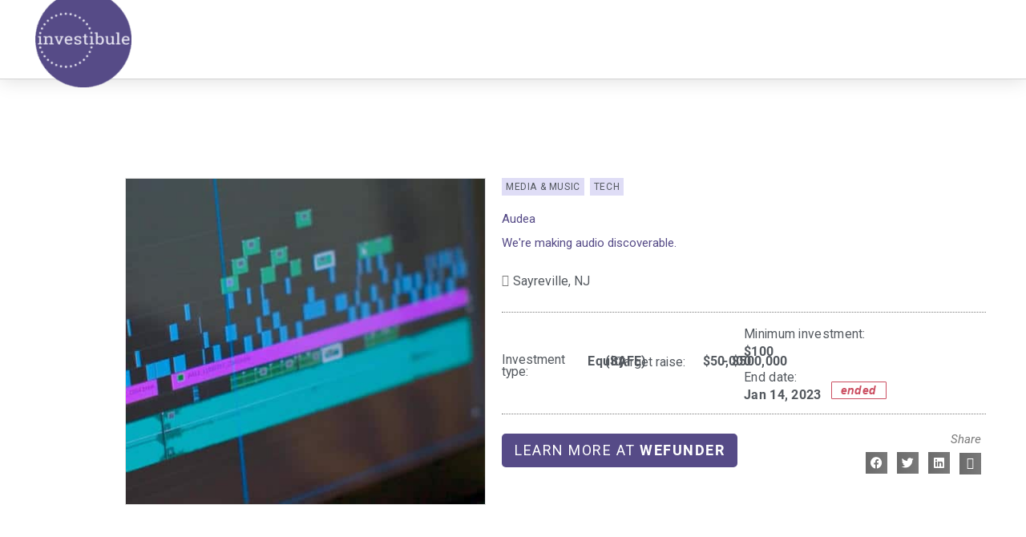

--- FILE ---
content_type: text/css
request_url: https://investibule.co/wp-content/uploads/elementor/css/post-7344.css?ver=1769798629
body_size: 303
content:
.elementor-kit-7344{--e-global-color-primary:#564B87;--e-global-color-secondary:#CB4D60;--e-global-color-text:#54595F;--e-global-color-accent:#D6D4F4;--e-global-color-5a215c96:#7A7A7A;--e-global-color-53bd1150:#61CE70;--e-global-color-51b95b93:#23A455;--e-global-color-20e8ff43:#000;--e-global-color-4a63a461:#FFF;--e-global-color-7cc2f9bc:#F5C885;--e-global-color-43eb8673:RGBA(245, 200, 133, 0.63);--e-global-color-0932842:rgba(86, 75, 135, 0.79);--e-global-typography-primary-font-family:"Roboto";--e-global-typography-primary-font-weight:600;--e-global-typography-secondary-font-family:"Roboto Slab";--e-global-typography-secondary-font-weight:400;--e-global-typography-text-font-family:"Roboto";--e-global-typography-text-font-weight:400;--e-global-typography-accent-font-family:"Roboto";--e-global-typography-accent-font-weight:500;}.elementor-kit-7344 e-page-transition{background-color:#FFBC7D;}.elementor-kit-7344 h1{color:var( --e-global-color-primary );}.elementor-kit-7344 h2{color:var( --e-global-color-primary );}.elementor-kit-7344 h3{color:var( --e-global-color-primary );}.elementor-section.elementor-section-boxed > .elementor-container{max-width:1200px;}.e-con{--container-max-width:1200px;}.elementor-widget:not(:last-child){margin-block-end:20px;}.elementor-element{--widgets-spacing:20px 20px;--widgets-spacing-row:20px;--widgets-spacing-column:20px;}{}h1.entry-title{display:var(--page-title-display);}@media(max-width:1024px){.elementor-section.elementor-section-boxed > .elementor-container{max-width:1024px;}.e-con{--container-max-width:1024px;}}@media(max-width:767px){.elementor-section.elementor-section-boxed > .elementor-container{max-width:767px;}.e-con{--container-max-width:767px;}}/* Start Custom Fonts CSS */@font-face {
	font-family: 'Roboto';
	font-style: normal;
	font-weight: normal;
	font-display: auto;
	src: url('https://investibule.co/wp-content/uploads/Roboto-Regular.ttf') format('truetype');
}
@font-face {
	font-family: 'Roboto';
	font-style: italic;
	font-weight: normal;
	font-display: auto;
	src: url('https://investibule.co/wp-content/uploads/Roboto-Italic.ttf') format('truetype');
}
@font-face {
	font-family: 'Roboto';
	font-style: normal;
	font-weight: 700;
	font-display: auto;
	src: url('https://investibule.co/wp-content/uploads/Roboto-Bold.ttf') format('truetype');
}
@font-face {
	font-family: 'Roboto';
	font-style: italic;
	font-weight: 700;
	font-display: auto;
	src: url('https://investibule.co/wp-content/uploads/Roboto-BoldItalic.ttf') format('truetype');
}
/* End Custom Fonts CSS */
/* Start Custom Fonts CSS */@font-face {
	font-family: 'Roboto Slab';
	font-style: normal;
	font-weight: normal;
	font-display: auto;
	src: url('https://investibule.co/wp-content/uploads/RobotoSlab-Regular.ttf') format('truetype');
}
@font-face {
	font-family: 'Roboto Slab';
	font-style: normal;
	font-weight: 600;
	font-display: auto;
	src: url('https://investibule.co/wp-content/uploads/RobotoSlab-SemiBold.ttf') format('truetype');
}
@font-face {
	font-family: 'Roboto Slab';
	font-style: normal;
	font-weight: 500;
	font-display: auto;
	src: url('https://investibule.co/wp-content/uploads/RobotoSlab-Medium.ttf') format('truetype');
}
@font-face {
	font-family: 'Roboto Slab';
	font-style: normal;
	font-weight: 700;
	font-display: auto;
	src: url('https://investibule.co/wp-content/uploads/RobotoSlab-Bold.ttf') format('truetype');
}
/* End Custom Fonts CSS */

--- FILE ---
content_type: text/css
request_url: https://investibule.co/wp-content/uploads/elementor/css/post-5779.css?ver=1769798629
body_size: 1343
content:
.elementor-5779 .elementor-element.elementor-element-6df6727{--display:flex;--min-height:44px;--flex-direction:row;--container-widget-width:calc( ( 1 - var( --container-widget-flex-grow ) ) * 100% );--container-widget-height:100%;--container-widget-flex-grow:1;--container-widget-align-self:stretch;--flex-wrap-mobile:wrap;--justify-content:space-between;--align-items:center;--gap:0px 0px;--row-gap:0px;--column-gap:0px;border-style:solid;--border-style:solid;border-width:0px 0px 1px 0px;--border-top-width:0px;--border-right-width:0px;--border-bottom-width:1px;--border-left-width:0px;border-color:#D3D3D3;--border-color:#D3D3D3;box-shadow:0px 0px 24px 0px rgba(0,0,0,0.15);--padding-top:0px;--padding-bottom:0px;--padding-left:44px;--padding-right:22px;--z-index:3;}.elementor-5779 .elementor-element.elementor-element-6df6727:not(.elementor-motion-effects-element-type-background), .elementor-5779 .elementor-element.elementor-element-6df6727 > .elementor-motion-effects-container > .elementor-motion-effects-layer{background-color:#FFFFFF;}.elementor-widget-theme-site-logo .widget-image-caption{color:var( --e-global-color-text );}.elementor-5779 .elementor-element.elementor-element-0599189{width:var( --container-widget-width, 12% );max-width:12%;--container-widget-width:12%;--container-widget-flex-grow:0;text-align:start;}.elementor-5779 .elementor-element.elementor-element-0599189 > .elementor-widget-container{margin:-11px 0px -11px 0px;}.elementor-widget-nav-menu .elementor-nav-menu--main .elementor-item{color:var( --e-global-color-text );fill:var( --e-global-color-text );}.elementor-widget-nav-menu .elementor-nav-menu--main .elementor-item:hover,
					.elementor-widget-nav-menu .elementor-nav-menu--main .elementor-item.elementor-item-active,
					.elementor-widget-nav-menu .elementor-nav-menu--main .elementor-item.highlighted,
					.elementor-widget-nav-menu .elementor-nav-menu--main .elementor-item:focus{color:var( --e-global-color-accent );fill:var( --e-global-color-accent );}.elementor-widget-nav-menu .elementor-nav-menu--main:not(.e--pointer-framed) .elementor-item:before,
					.elementor-widget-nav-menu .elementor-nav-menu--main:not(.e--pointer-framed) .elementor-item:after{background-color:var( --e-global-color-accent );}.elementor-widget-nav-menu .e--pointer-framed .elementor-item:before,
					.elementor-widget-nav-menu .e--pointer-framed .elementor-item:after{border-color:var( --e-global-color-accent );}.elementor-widget-nav-menu{--e-nav-menu-divider-color:var( --e-global-color-text );}.elementor-5779 .elementor-element.elementor-element-001ee08{width:auto;max-width:auto;--e-nav-menu-horizontal-menu-item-margin:calc( 6px / 2 );--nav-menu-icon-size:30px;}.elementor-5779 .elementor-element.elementor-element-001ee08 > .elementor-widget-container{margin:0px 0px 0px 0px;padding:0px 33px 0px 0px;}.elementor-5779 .elementor-element.elementor-element-001ee08 .elementor-menu-toggle{margin-left:auto;background-color:rgba(0,0,0,0);border-width:0px;border-radius:0px;}.elementor-5779 .elementor-element.elementor-element-001ee08 .elementor-nav-menu .elementor-item{font-size:14.5px;font-weight:400;text-transform:uppercase;letter-spacing:0.5px;}.elementor-5779 .elementor-element.elementor-element-001ee08 .elementor-nav-menu--main .elementor-item{color:#7A7A7A;fill:#7A7A7A;padding-top:11px;padding-bottom:11px;}.elementor-5779 .elementor-element.elementor-element-001ee08 .elementor-nav-menu--main .elementor-item:hover,
					.elementor-5779 .elementor-element.elementor-element-001ee08 .elementor-nav-menu--main .elementor-item.elementor-item-active,
					.elementor-5779 .elementor-element.elementor-element-001ee08 .elementor-nav-menu--main .elementor-item.highlighted,
					.elementor-5779 .elementor-element.elementor-element-001ee08 .elementor-nav-menu--main .elementor-item:focus{color:#7A7A7A;}.elementor-5779 .elementor-element.elementor-element-001ee08 .elementor-nav-menu--main:not(.e--pointer-framed) .elementor-item:before,
					.elementor-5779 .elementor-element.elementor-element-001ee08 .elementor-nav-menu--main:not(.e--pointer-framed) .elementor-item:after{background-color:rgba(214, 212, 244, 0.25);}.elementor-5779 .elementor-element.elementor-element-001ee08 .e--pointer-framed .elementor-item:before,
					.elementor-5779 .elementor-element.elementor-element-001ee08 .e--pointer-framed .elementor-item:after{border-color:rgba(214, 212, 244, 0.25);}.elementor-5779 .elementor-element.elementor-element-001ee08 .elementor-nav-menu--main .elementor-item.elementor-item-active{color:#564B87;}.elementor-5779 .elementor-element.elementor-element-001ee08 .elementor-nav-menu--main:not(.elementor-nav-menu--layout-horizontal) .elementor-nav-menu > li:not(:last-child){margin-bottom:6px;}.elementor-5779 .elementor-element.elementor-element-001ee08 .elementor-nav-menu--dropdown a, .elementor-5779 .elementor-element.elementor-element-001ee08 .elementor-menu-toggle{color:#000000;fill:#000000;}.elementor-5779 .elementor-element.elementor-element-001ee08 .elementor-nav-menu--dropdown{background-color:#f2f2f2;}.elementor-5779 .elementor-element.elementor-element-001ee08 .elementor-nav-menu--dropdown a:hover,
					.elementor-5779 .elementor-element.elementor-element-001ee08 .elementor-nav-menu--dropdown a:focus,
					.elementor-5779 .elementor-element.elementor-element-001ee08 .elementor-nav-menu--dropdown a.elementor-item-active,
					.elementor-5779 .elementor-element.elementor-element-001ee08 .elementor-nav-menu--dropdown a.highlighted,
					.elementor-5779 .elementor-element.elementor-element-001ee08 .elementor-menu-toggle:hover,
					.elementor-5779 .elementor-element.elementor-element-001ee08 .elementor-menu-toggle:focus{color:#39c7ce;}.elementor-5779 .elementor-element.elementor-element-001ee08 .elementor-nav-menu--dropdown a:hover,
					.elementor-5779 .elementor-element.elementor-element-001ee08 .elementor-nav-menu--dropdown a:focus,
					.elementor-5779 .elementor-element.elementor-element-001ee08 .elementor-nav-menu--dropdown a.elementor-item-active,
					.elementor-5779 .elementor-element.elementor-element-001ee08 .elementor-nav-menu--dropdown a.highlighted{background-color:#ededed;}.elementor-5779 .elementor-element.elementor-element-001ee08 .elementor-nav-menu--dropdown .elementor-item, .elementor-5779 .elementor-element.elementor-element-001ee08 .elementor-nav-menu--dropdown  .elementor-sub-item{font-size:15px;}.elementor-5779 .elementor-element.elementor-element-001ee08 div.elementor-menu-toggle{color:#7A7A7A;}.elementor-5779 .elementor-element.elementor-element-001ee08 div.elementor-menu-toggle svg{fill:#7A7A7A;}.elementor-5779 .elementor-element.elementor-element-001ee08 div.elementor-menu-toggle:hover, .elementor-5779 .elementor-element.elementor-element-001ee08 div.elementor-menu-toggle:focus{color:#39c7ce;}.elementor-5779 .elementor-element.elementor-element-001ee08 div.elementor-menu-toggle:hover svg, .elementor-5779 .elementor-element.elementor-element-001ee08 div.elementor-menu-toggle:focus svg{fill:#39c7ce;}.elementor-widget-search-form .elementor-search-form__input,
					.elementor-widget-search-form .elementor-search-form__icon,
					.elementor-widget-search-form .elementor-lightbox .dialog-lightbox-close-button,
					.elementor-widget-search-form .elementor-lightbox .dialog-lightbox-close-button:hover,
					.elementor-widget-search-form.elementor-search-form--skin-full_screen input[type="search"].elementor-search-form__input{color:var( --e-global-color-text );fill:var( --e-global-color-text );}.elementor-widget-search-form .elementor-search-form__submit{background-color:var( --e-global-color-secondary );}.elementor-5779 .elementor-element.elementor-element-d15d73a{width:auto;max-width:auto;}.elementor-5779 .elementor-element.elementor-element-d15d73a > .elementor-widget-container{margin:0px 11px 0px 11px;}.elementor-5779 .elementor-element.elementor-element-d15d73a .elementor-search-form{text-align:end;}.elementor-5779 .elementor-element.elementor-element-d15d73a .elementor-search-form__toggle{--e-search-form-toggle-size:40px;--e-search-form-toggle-color:#2a302f;--e-search-form-toggle-background-color:rgba(0,0,0,0);--e-search-form-toggle-icon-size:calc(44em / 100);}.elementor-5779 .elementor-element.elementor-element-d15d73a.elementor-search-form--skin-full_screen .elementor-search-form__container{background-color:rgba(86, 75, 135, 0.88);}.elementor-5779 .elementor-element.elementor-element-d15d73a input[type="search"].elementor-search-form__input{font-size:33px;}.elementor-5779 .elementor-element.elementor-element-d15d73a .elementor-search-form__input,
					.elementor-5779 .elementor-element.elementor-element-d15d73a .elementor-search-form__icon,
					.elementor-5779 .elementor-element.elementor-element-d15d73a .elementor-lightbox .dialog-lightbox-close-button,
					.elementor-5779 .elementor-element.elementor-element-d15d73a .elementor-lightbox .dialog-lightbox-close-button:hover,
					.elementor-5779 .elementor-element.elementor-element-d15d73a.elementor-search-form--skin-full_screen input[type="search"].elementor-search-form__input{color:#FFFFFF;fill:#FFFFFF;}.elementor-5779 .elementor-element.elementor-element-d15d73a:not(.elementor-search-form--skin-full_screen) .elementor-search-form__container{border-color:rgba(255, 255, 255, 0.66);border-width:0px 0px 2px 0px;border-radius:1px;}.elementor-5779 .elementor-element.elementor-element-d15d73a.elementor-search-form--skin-full_screen input[type="search"].elementor-search-form__input{border-color:rgba(255, 255, 255, 0.66);border-width:0px 0px 2px 0px;border-radius:1px;}.elementor-5779 .elementor-element.elementor-element-dc98001{--grid-template-columns:repeat(0, auto);width:auto;max-width:auto;--icon-size:14px;--grid-column-gap:7px;--grid-row-gap:0px;}.elementor-5779 .elementor-element.elementor-element-dc98001 .elementor-widget-container{text-align:right;}.elementor-5779 .elementor-element.elementor-element-dc98001 .elementor-social-icon{--icon-padding:0.5em;}.elementor-theme-builder-content-area{height:400px;}.elementor-location-header:before, .elementor-location-footer:before{content:"";display:table;clear:both;}@media(max-width:1024px){.elementor-5779 .elementor-element.elementor-element-6df6727{--padding-top:30px;--padding-bottom:30px;--padding-left:20px;--padding-right:20px;}.elementor-5779 .elementor-element.elementor-element-0599189{text-align:start;}.elementor-5779 .elementor-element.elementor-element-001ee08 .elementor-nav-menu .elementor-item{font-size:13px;}.elementor-5779 .elementor-element.elementor-element-001ee08{--e-nav-menu-horizontal-menu-item-margin:calc( 0px / 2 );}.elementor-5779 .elementor-element.elementor-element-001ee08 .elementor-nav-menu--main:not(.elementor-nav-menu--layout-horizontal) .elementor-nav-menu > li:not(:last-child){margin-bottom:0px;}.elementor-5779 .elementor-element.elementor-element-dc98001 .elementor-widget-container{text-align:right;}}@media(max-width:767px){.elementor-5779 .elementor-element.elementor-element-6df6727{--padding-top:20px;--padding-bottom:20px;--padding-left:20px;--padding-right:20px;}.elementor-5779 .elementor-element.elementor-element-0599189{text-align:start;}.elementor-5779 .elementor-element.elementor-element-0599189 img{width:80px;}.elementor-5779 .elementor-element.elementor-element-001ee08 .elementor-nav-menu--main > .elementor-nav-menu > li > .elementor-nav-menu--dropdown, .elementor-5779 .elementor-element.elementor-element-001ee08 .elementor-nav-menu__container.elementor-nav-menu--dropdown{margin-top:31px !important;}.elementor-5779 .elementor-element.elementor-element-dc98001 .elementor-widget-container{text-align:center;}}/* Start custom CSS for container, class: .elementor-element-6df6727 *//* --- LOGO ---- */
/* Logo sizing before sticky */
.sitelogo img {
max-height: 120px;
width: 120px;
transition: all 0.5s ease;
}
/* Logo sizing after sticky */
.elementor-sticky--effects .sitelogo img {
max-height: 65px;
width: 65px;
}
/* .sitehead {
    min-height: 88px;
    transition: all 1s ease;
}
.elementor-sticky--effects .sitehead {
max-height: 65px;
}
*//* End custom CSS */

--- FILE ---
content_type: text/css
request_url: https://investibule.co/wp-content/uploads/elementor/css/post-7208.css?ver=1769798629
body_size: 1743
content:
.elementor-7208 .elementor-element.elementor-element-fea5039{--display:flex;--flex-direction:row;--container-widget-width:initial;--container-widget-height:100%;--container-widget-flex-grow:1;--container-widget-align-self:stretch;--flex-wrap-mobile:wrap;--justify-content:flex-start;--padding-top:3%;--padding-bottom:3%;--padding-left:6%;--padding-right:4%;}.elementor-7208 .elementor-element.elementor-element-fea5039:not(.elementor-motion-effects-element-type-background), .elementor-7208 .elementor-element.elementor-element-fea5039 > .elementor-motion-effects-container > .elementor-motion-effects-layer{background-color:#7A7A7A;}.elementor-widget-image .widget-image-caption{color:var( --e-global-color-text );}.elementor-7208 .elementor-element.elementor-element-fb78c1d{width:var( --container-widget-width, 22% );max-width:22%;--container-widget-width:22%;--container-widget-flex-grow:0;text-align:start;}.elementor-7208 .elementor-element.elementor-element-fb78c1d > .elementor-widget-container{padding:0px 33px 0px 0px;}.elementor-7208 .elementor-element.elementor-element-fb78c1d img{width:55px;}.elementor-7208 .elementor-element.elementor-element-fb78c1d .widget-image-caption{text-align:start;color:var( --e-global-color-astglobalcolor6 );font-size:0.8em;font-weight:400;line-height:1.2em;letter-spacing:0.11px;}.elementor-7208 .elementor-element.elementor-element-af2dbbd{width:var( --container-widget-width, 22% );max-width:22%;--container-widget-width:22%;--container-widget-flex-grow:0;text-align:start;}.elementor-7208 .elementor-element.elementor-element-af2dbbd > .elementor-widget-container{padding:0px 33px 0px 0px;}.elementor-7208 .elementor-element.elementor-element-af2dbbd img{width:55px;}.elementor-7208 .elementor-element.elementor-element-af2dbbd .widget-image-caption{text-align:start;color:var( --e-global-color-astglobalcolor6 );font-size:0.8em;font-weight:400;line-height:1.2em;letter-spacing:0.11px;}.elementor-widget-icon-list .elementor-icon-list-item:not(:last-child):after{border-color:var( --e-global-color-text );}.elementor-widget-icon-list .elementor-icon-list-icon i{color:var( --e-global-color-primary );}.elementor-widget-icon-list .elementor-icon-list-icon svg{fill:var( --e-global-color-primary );}.elementor-widget-icon-list .elementor-icon-list-text{color:var( --e-global-color-secondary );}.elementor-7208 .elementor-element.elementor-element-12be333{width:var( --container-widget-width, 18% );max-width:18%;--container-widget-width:18%;--container-widget-flex-grow:0;--e-icon-list-icon-size:6px;--icon-vertical-offset:0px;}.elementor-7208 .elementor-element.elementor-element-12be333 .elementor-icon-list-items:not(.elementor-inline-items) .elementor-icon-list-item:not(:last-child){padding-block-end:calc(3px/2);}.elementor-7208 .elementor-element.elementor-element-12be333 .elementor-icon-list-items:not(.elementor-inline-items) .elementor-icon-list-item:not(:first-child){margin-block-start:calc(3px/2);}.elementor-7208 .elementor-element.elementor-element-12be333 .elementor-icon-list-items.elementor-inline-items .elementor-icon-list-item{margin-inline:calc(3px/2);}.elementor-7208 .elementor-element.elementor-element-12be333 .elementor-icon-list-items.elementor-inline-items{margin-inline:calc(-3px/2);}.elementor-7208 .elementor-element.elementor-element-12be333 .elementor-icon-list-items.elementor-inline-items .elementor-icon-list-item:after{inset-inline-end:calc(-3px/2);}.elementor-7208 .elementor-element.elementor-element-12be333 .elementor-icon-list-icon i{transition:color 0.3s;}.elementor-7208 .elementor-element.elementor-element-12be333 .elementor-icon-list-icon svg{transition:fill 0.3s;}.elementor-7208 .elementor-element.elementor-element-12be333 .elementor-icon-list-icon{padding-inline-end:0px;}.elementor-7208 .elementor-element.elementor-element-12be333 .elementor-icon-list-item > .elementor-icon-list-text, .elementor-7208 .elementor-element.elementor-element-12be333 .elementor-icon-list-item > a{font-family:var( --e-global-typography-text-font-family ), Sans-serif;font-weight:var( --e-global-typography-text-font-weight );}.elementor-7208 .elementor-element.elementor-element-12be333 .elementor-icon-list-text{color:#F4F4F4;transition:color 0.3s;}.elementor-7208 .elementor-element.elementor-element-2c8f3c9{width:var( --container-widget-width, 13% );max-width:13%;--container-widget-width:13%;--container-widget-flex-grow:0;--e-icon-list-icon-size:6px;--icon-vertical-offset:0px;}.elementor-7208 .elementor-element.elementor-element-2c8f3c9 .elementor-icon-list-items:not(.elementor-inline-items) .elementor-icon-list-item:not(:last-child){padding-block-end:calc(4px/2);}.elementor-7208 .elementor-element.elementor-element-2c8f3c9 .elementor-icon-list-items:not(.elementor-inline-items) .elementor-icon-list-item:not(:first-child){margin-block-start:calc(4px/2);}.elementor-7208 .elementor-element.elementor-element-2c8f3c9 .elementor-icon-list-items.elementor-inline-items .elementor-icon-list-item{margin-inline:calc(4px/2);}.elementor-7208 .elementor-element.elementor-element-2c8f3c9 .elementor-icon-list-items.elementor-inline-items{margin-inline:calc(-4px/2);}.elementor-7208 .elementor-element.elementor-element-2c8f3c9 .elementor-icon-list-items.elementor-inline-items .elementor-icon-list-item:after{inset-inline-end:calc(-4px/2);}.elementor-7208 .elementor-element.elementor-element-2c8f3c9 .elementor-icon-list-icon i{transition:color 0.3s;}.elementor-7208 .elementor-element.elementor-element-2c8f3c9 .elementor-icon-list-icon svg{transition:fill 0.3s;}.elementor-7208 .elementor-element.elementor-element-2c8f3c9 .elementor-icon-list-icon{padding-inline-end:0px;}.elementor-7208 .elementor-element.elementor-element-2c8f3c9 .elementor-icon-list-item > .elementor-icon-list-text, .elementor-7208 .elementor-element.elementor-element-2c8f3c9 .elementor-icon-list-item > a{font-family:var( --e-global-typography-text-font-family ), Sans-serif;font-weight:var( --e-global-typography-text-font-weight );}.elementor-7208 .elementor-element.elementor-element-2c8f3c9 .elementor-icon-list-text{color:#F4F4F4;transition:color 0.3s;}.elementor-7208 .elementor-element.elementor-element-5dbffac{width:var( --container-widget-width, 13% );max-width:13%;--container-widget-width:13%;--container-widget-flex-grow:0;--e-icon-list-icon-size:6px;--icon-vertical-offset:0px;}.elementor-7208 .elementor-element.elementor-element-5dbffac .elementor-icon-list-items:not(.elementor-inline-items) .elementor-icon-list-item:not(:last-child){padding-block-end:calc(3px/2);}.elementor-7208 .elementor-element.elementor-element-5dbffac .elementor-icon-list-items:not(.elementor-inline-items) .elementor-icon-list-item:not(:first-child){margin-block-start:calc(3px/2);}.elementor-7208 .elementor-element.elementor-element-5dbffac .elementor-icon-list-items.elementor-inline-items .elementor-icon-list-item{margin-inline:calc(3px/2);}.elementor-7208 .elementor-element.elementor-element-5dbffac .elementor-icon-list-items.elementor-inline-items{margin-inline:calc(-3px/2);}.elementor-7208 .elementor-element.elementor-element-5dbffac .elementor-icon-list-items.elementor-inline-items .elementor-icon-list-item:after{inset-inline-end:calc(-3px/2);}.elementor-7208 .elementor-element.elementor-element-5dbffac .elementor-icon-list-icon i{transition:color 0.3s;}.elementor-7208 .elementor-element.elementor-element-5dbffac .elementor-icon-list-icon svg{transition:fill 0.3s;}.elementor-7208 .elementor-element.elementor-element-5dbffac .elementor-icon-list-icon{padding-inline-end:0px;}.elementor-7208 .elementor-element.elementor-element-5dbffac .elementor-icon-list-item > .elementor-icon-list-text, .elementor-7208 .elementor-element.elementor-element-5dbffac .elementor-icon-list-item > a{font-family:var( --e-global-typography-text-font-family ), Sans-serif;font-weight:var( --e-global-typography-text-font-weight );}.elementor-7208 .elementor-element.elementor-element-5dbffac .elementor-icon-list-text{color:#F4F4F4;transition:color 0.3s;}.elementor-7208 .elementor-element.elementor-element-a55454c{width:var( --container-widget-width, 13% );max-width:13%;--container-widget-width:13%;--container-widget-flex-grow:0;--e-icon-list-icon-size:6px;--icon-vertical-offset:0px;}.elementor-7208 .elementor-element.elementor-element-a55454c .elementor-icon-list-items:not(.elementor-inline-items) .elementor-icon-list-item:not(:last-child){padding-block-end:calc(3px/2);}.elementor-7208 .elementor-element.elementor-element-a55454c .elementor-icon-list-items:not(.elementor-inline-items) .elementor-icon-list-item:not(:first-child){margin-block-start:calc(3px/2);}.elementor-7208 .elementor-element.elementor-element-a55454c .elementor-icon-list-items.elementor-inline-items .elementor-icon-list-item{margin-inline:calc(3px/2);}.elementor-7208 .elementor-element.elementor-element-a55454c .elementor-icon-list-items.elementor-inline-items{margin-inline:calc(-3px/2);}.elementor-7208 .elementor-element.elementor-element-a55454c .elementor-icon-list-items.elementor-inline-items .elementor-icon-list-item:after{inset-inline-end:calc(-3px/2);}.elementor-7208 .elementor-element.elementor-element-a55454c .elementor-icon-list-icon i{transition:color 0.3s;}.elementor-7208 .elementor-element.elementor-element-a55454c .elementor-icon-list-icon svg{transition:fill 0.3s;}.elementor-7208 .elementor-element.elementor-element-a55454c .elementor-icon-list-icon{padding-inline-end:0px;}.elementor-7208 .elementor-element.elementor-element-a55454c .elementor-icon-list-item > .elementor-icon-list-text, .elementor-7208 .elementor-element.elementor-element-a55454c .elementor-icon-list-item > a{font-family:var( --e-global-typography-text-font-family ), Sans-serif;font-weight:var( --e-global-typography-text-font-weight );}.elementor-7208 .elementor-element.elementor-element-a55454c .elementor-icon-list-text{color:#F4F4F4;transition:color 0.3s;}.elementor-widget-form .elementor-field-group > label, .elementor-widget-form .elementor-field-subgroup label{color:var( --e-global-color-text );}.elementor-widget-form .elementor-field-type-html{color:var( --e-global-color-text );}.elementor-widget-form .elementor-field-group .elementor-field{color:var( --e-global-color-text );}.elementor-widget-form .e-form__buttons__wrapper__button-next{background-color:var( --e-global-color-accent );}.elementor-widget-form .elementor-button[type="submit"]{background-color:var( --e-global-color-accent );}.elementor-widget-form .e-form__buttons__wrapper__button-previous{background-color:var( --e-global-color-accent );}.elementor-widget-form{--e-form-steps-indicator-inactive-primary-color:var( --e-global-color-text );--e-form-steps-indicator-active-primary-color:var( --e-global-color-accent );--e-form-steps-indicator-completed-primary-color:var( --e-global-color-accent );--e-form-steps-indicator-progress-color:var( --e-global-color-accent );--e-form-steps-indicator-progress-background-color:var( --e-global-color-text );--e-form-steps-indicator-progress-meter-color:var( --e-global-color-text );}.elementor-7208 .elementor-element.elementor-element-f187329{width:var( --container-widget-width, 333px );max-width:333px;--container-widget-width:333px;--container-widget-flex-grow:0;--e-form-steps-indicators-spacing:20px;--e-form-steps-indicator-padding:30px;--e-form-steps-indicator-inactive-secondary-color:#ffffff;--e-form-steps-indicator-active-secondary-color:#ffffff;--e-form-steps-indicator-completed-secondary-color:#ffffff;--e-form-steps-divider-width:1px;--e-form-steps-divider-gap:10px;}.elementor-7208 .elementor-element.elementor-element-f187329 .elementor-field-group{padding-right:calc( 0px/2 );padding-left:calc( 0px/2 );margin-bottom:12px;}.elementor-7208 .elementor-element.elementor-element-f187329 .elementor-form-fields-wrapper{margin-left:calc( -0px/2 );margin-right:calc( -0px/2 );margin-bottom:-12px;}.elementor-7208 .elementor-element.elementor-element-f187329 .elementor-field-group.recaptcha_v3-bottomleft, .elementor-7208 .elementor-element.elementor-element-f187329 .elementor-field-group.recaptcha_v3-bottomright{margin-bottom:0;}body.rtl .elementor-7208 .elementor-element.elementor-element-f187329 .elementor-labels-inline .elementor-field-group > label{padding-left:0px;}body:not(.rtl) .elementor-7208 .elementor-element.elementor-element-f187329 .elementor-labels-inline .elementor-field-group > label{padding-right:0px;}body .elementor-7208 .elementor-element.elementor-element-f187329 .elementor-labels-above .elementor-field-group > label{padding-bottom:0px;}.elementor-7208 .elementor-element.elementor-element-f187329 .elementor-field-group > label, .elementor-7208 .elementor-element.elementor-element-f187329 .elementor-field-subgroup label{color:#ffffff;}.elementor-7208 .elementor-element.elementor-element-f187329 .elementor-field-group > label{font-size:12px;}.elementor-7208 .elementor-element.elementor-element-f187329 .elementor-field-type-html{padding-bottom:0px;}.elementor-7208 .elementor-element.elementor-element-f187329 .elementor-field-group .elementor-field{color:#ffffff;}.elementor-7208 .elementor-element.elementor-element-f187329 .elementor-field-group .elementor-field, .elementor-7208 .elementor-element.elementor-element-f187329 .elementor-field-subgroup label{font-family:var( --e-global-typography-accent-font-family ), Sans-serif;font-weight:var( --e-global-typography-accent-font-weight );}.elementor-7208 .elementor-element.elementor-element-f187329 .elementor-field-group .elementor-field:not(.elementor-select-wrapper){background-color:#D6D4F478;border-width:0px 0px 0px 0px;border-radius:0px 0px 0px 0px;}.elementor-7208 .elementor-element.elementor-element-f187329 .elementor-field-group .elementor-select-wrapper select{background-color:#D6D4F478;border-width:0px 0px 0px 0px;border-radius:0px 0px 0px 0px;}.elementor-7208 .elementor-element.elementor-element-f187329 .elementor-button{font-size:14px;font-weight:600;text-transform:uppercase;border-radius:1px 1px 1px 1px;padding:8px 8px 8px 8px;}.elementor-7208 .elementor-element.elementor-element-f187329 .e-form__buttons__wrapper__button-next{background-color:rgba(86, 75, 135, 0.6);color:#D6D4F4;}.elementor-7208 .elementor-element.elementor-element-f187329 .elementor-button[type="submit"]{background-color:rgba(86, 75, 135, 0.6);color:#D6D4F4;}.elementor-7208 .elementor-element.elementor-element-f187329 .elementor-button[type="submit"] svg *{fill:#D6D4F4;}.elementor-7208 .elementor-element.elementor-element-f187329 .e-form__buttons__wrapper__button-previous{color:#ffffff;}.elementor-7208 .elementor-element.elementor-element-f187329 .e-form__buttons__wrapper__button-next:hover{background-color:#564B87;color:#D6D4F4;}.elementor-7208 .elementor-element.elementor-element-f187329 .elementor-button[type="submit"]:hover{background-color:#564B87;color:#D6D4F4;}.elementor-7208 .elementor-element.elementor-element-f187329 .elementor-button[type="submit"]:hover svg *{fill:#D6D4F4;}.elementor-7208 .elementor-element.elementor-element-f187329 .e-form__buttons__wrapper__button-previous:hover{color:#ffffff;}.elementor-7208 .elementor-element.elementor-element-04dfaf9{--display:flex;--flex-direction:row;--container-widget-width:calc( ( 1 - var( --container-widget-flex-grow ) ) * 100% );--container-widget-height:100%;--container-widget-flex-grow:1;--container-widget-align-self:stretch;--flex-wrap-mobile:wrap;--justify-content:space-between;--align-items:center;--padding-top:01%;--padding-bottom:1%;--padding-left:6%;--padding-right:4%;}.elementor-7208 .elementor-element.elementor-element-04dfaf9:not(.elementor-motion-effects-element-type-background), .elementor-7208 .elementor-element.elementor-element-04dfaf9 > .elementor-motion-effects-container > .elementor-motion-effects-layer{background-color:#54595F;}.elementor-widget-heading .elementor-heading-title{color:var( --e-global-color-primary );}.elementor-7208 .elementor-element.elementor-element-d247586{width:auto;max-width:auto;}.elementor-7208 .elementor-element.elementor-element-d247586 .elementor-heading-title{font-size:13px;font-weight:300;color:rgba(244, 244, 244, 0.77);}.elementor-7208 .elementor-element.elementor-element-2b5cc15{--grid-template-columns:repeat(0, auto);width:auto;max-width:auto;--icon-size:16px;--grid-column-gap:0px;--grid-row-gap:0px;}.elementor-7208 .elementor-element.elementor-element-2b5cc15 .elementor-widget-container{text-align:right;}.elementor-7208 .elementor-element.elementor-element-2b5cc15 .elementor-social-icon{background-color:#54595F;--icon-padding:0.5em;}.elementor-7208 .elementor-element.elementor-element-2b5cc15 .elementor-social-icon i{color:#F4F4F4;}.elementor-7208 .elementor-element.elementor-element-2b5cc15 .elementor-social-icon svg{fill:#F4F4F4;}.elementor-theme-builder-content-area{height:400px;}.elementor-location-header:before, .elementor-location-footer:before{content:"";display:table;clear:both;}@media(max-width:1024px){.elementor-7208 .elementor-element.elementor-element-fea5039{--align-items:flex-start;--container-widget-width:calc( ( 1 - var( --container-widget-flex-grow ) ) * 100% );--flex-wrap:wrap;}.elementor-7208 .elementor-element.elementor-element-fb78c1d{--container-widget-width:55%;--container-widget-flex-grow:0;width:var( --container-widget-width, 55% );max-width:55%;}.elementor-7208 .elementor-element.elementor-element-fb78c1d.elementor-element{--order:99999 /* order end hack */;}.elementor-7208 .elementor-element.elementor-element-af2dbbd{--container-widget-width:55%;--container-widget-flex-grow:0;width:var( --container-widget-width, 55% );max-width:55%;}.elementor-7208 .elementor-element.elementor-element-af2dbbd.elementor-element{--order:99999 /* order end hack */;}.elementor-7208 .elementor-element.elementor-element-12be333{--container-widget-width:40%;--container-widget-flex-grow:0;width:var( --container-widget-width, 40% );max-width:40%;}.elementor-7208 .elementor-element.elementor-element-2c8f3c9{--container-widget-width:25%;--container-widget-flex-grow:0;width:var( --container-widget-width, 25% );max-width:25%;}.elementor-7208 .elementor-element.elementor-element-5dbffac{--container-widget-width:19%;--container-widget-flex-grow:0;width:var( --container-widget-width, 19% );max-width:19%;}.elementor-7208 .elementor-element.elementor-element-a55454c{--container-widget-width:19%;--container-widget-flex-grow:0;width:var( --container-widget-width, 19% );max-width:19%;}.elementor-7208 .elementor-element.elementor-element-f187329 > .elementor-widget-container{margin:2% 2% 2% 2%;}.elementor-7208 .elementor-element.elementor-element-f187329{--container-widget-width:40%;--container-widget-flex-grow:0;width:var( --container-widget-width, 40% );max-width:40%;}.elementor-7208 .elementor-element.elementor-element-f187329.elementor-element{--align-self:center;--order:99999 /* order end hack */;}.elementor-7208 .elementor-element.elementor-element-04dfaf9{--padding-top:0px;--padding-bottom:0px;--padding-left:20px;--padding-right:20px;}.elementor-7208 .elementor-element.elementor-element-2b5cc15 .elementor-widget-container{text-align:right;}}@media(max-width:767px){.elementor-7208 .elementor-element.elementor-element-fea5039{--padding-top:022px;--padding-bottom:40px;--padding-left:15px;--padding-right:15px;}.elementor-7208 .elementor-element.elementor-element-fb78c1d{width:100%;max-width:100%;}.elementor-7208 .elementor-element.elementor-element-fb78c1d.elementor-element{--order:-99999 /* order start hack */;}.elementor-7208 .elementor-element.elementor-element-af2dbbd{width:100%;max-width:100%;}.elementor-7208 .elementor-element.elementor-element-af2dbbd.elementor-element{--order:-99999 /* order start hack */;}.elementor-7208 .elementor-element.elementor-element-12be333{width:100%;max-width:100%;}.elementor-7208 .elementor-element.elementor-element-2c8f3c9{--container-widget-width:44%;--container-widget-flex-grow:0;width:var( --container-widget-width, 44% );max-width:44%;}.elementor-7208 .elementor-element.elementor-element-2c8f3c9.elementor-element{--order:99999 /* order end hack */;}.elementor-7208 .elementor-element.elementor-element-5dbffac{--container-widget-width:44%;--container-widget-flex-grow:0;width:var( --container-widget-width, 44% );max-width:44%;}.elementor-7208 .elementor-element.elementor-element-5dbffac.elementor-element{--order:99999 /* order end hack */;}.elementor-7208 .elementor-element.elementor-element-a55454c{--container-widget-width:44%;--container-widget-flex-grow:0;width:var( --container-widget-width, 44% );max-width:44%;}.elementor-7208 .elementor-element.elementor-element-a55454c.elementor-element{--order:99999 /* order end hack */;}.elementor-7208 .elementor-element.elementor-element-f187329{--container-widget-width:100%;--container-widget-flex-grow:0;width:var( --container-widget-width, 100% );max-width:100%;}.elementor-7208 .elementor-element.elementor-element-f187329.elementor-element{--order:-99999 /* order start hack */;}.elementor-7208 .elementor-element.elementor-element-04dfaf9{--padding-top:2%;--padding-bottom:2%;--padding-left:2%;--padding-right:2%;}.elementor-7208 .elementor-element.elementor-element-04dfaf9.e-con{--align-self:center;}.elementor-7208 .elementor-element.elementor-element-d247586{text-align:center;}.elementor-7208 .elementor-element.elementor-element-2b5cc15 .elementor-widget-container{text-align:center;}}

--- FILE ---
content_type: text/css
request_url: https://investibule.co/wp-content/uploads/elementor/css/post-5339.css?ver=1769798698
body_size: 1889
content:
.elementor-5339 .elementor-element.elementor-element-a363fca{--display:flex;--flex-direction:row;--container-widget-width:initial;--container-widget-height:100%;--container-widget-flex-grow:1;--container-widget-align-self:stretch;--flex-wrap-mobile:wrap;--gap:0px 0px;--row-gap:0px;--column-gap:0px;--flex-wrap:wrap;--margin-top:100px;--margin-bottom:66px;--margin-left:0px;--margin-right:0px;}.elementor-5339 .elementor-element.elementor-element-8216f4b{--display:flex;--flex-direction:column;--container-widget-width:100%;--container-widget-height:initial;--container-widget-flex-grow:0;--container-widget-align-self:initial;--flex-wrap-mobile:wrap;}.elementor-widget-theme-post-featured-image .widget-image-caption{color:var( --e-global-color-text );}.elementor-5339 .elementor-element.elementor-element-71038ce > .elementor-widget-container{margin:3px 0px 0px 0px;}.elementor-5339 .elementor-element.elementor-element-71038ce{text-align:end;}.elementor-5339 .elementor-element.elementor-element-71038ce img{border-style:solid;border-width:1px 1px 1px 1px;border-color:#DDDDDD;}.elementor-5339 .elementor-element.elementor-element-d26333b .jet-listing-dynamic-field .jet-engine-gallery-grid{--columns:3;margin:calc( -11px/2 );}.elementor-5339 .elementor-element.elementor-element-d26333b .jet-listing-dynamic-field .jet-listing-dynamic-field__inline-wrap{width:auto;}.elementor-5339 .elementor-element.elementor-element-d26333b .jet-listing-dynamic-field .jet-listing-dynamic-field__content{width:auto;}.elementor-5339 .elementor-element.elementor-element-d26333b .jet-listing-dynamic-field{justify-content:flex-start;}.elementor-5339 .elementor-element.elementor-element-d26333b .jet-listing-dynamic-field__content{text-align:left;}.elementor-5339 .elementor-element.elementor-element-d26333b .jet-listing-dynamic-field .jet-engine-gallery-grid__item{padding:calc( 11px/2 );}.elementor-5339 .elementor-element.elementor-element-d26333b .jet-listing-dynamic-field .jet-engine-gallery-item-wrap:before{color:#61ce70;}.elementor-5339 .elementor-element.elementor-element-d26333b .jet-listing-dynamic-field .jet-engine-lightbox-icon{color:#61ce70;}.elementor-5339 .elementor-element.elementor-element-b799293{--display:flex;--flex-direction:column;--container-widget-width:calc( ( 1 - var( --container-widget-flex-grow ) ) * 100% );--container-widget-height:initial;--container-widget-flex-grow:0;--container-widget-align-self:initial;--flex-wrap-mobile:wrap;--align-items:flex-start;--gap:0px 0px;--row-gap:0px;--column-gap:0px;--flex-wrap:wrap;}.elementor-5339 .elementor-element.elementor-element-6f263bf{--display:flex;--flex-direction:row;--container-widget-width:initial;--container-widget-height:100%;--container-widget-flex-grow:1;--container-widget-align-self:stretch;--flex-wrap-mobile:wrap;--gap:0px 0px;--row-gap:0px;--column-gap:0px;--margin-top:0px;--margin-bottom:0px;--margin-left:0px;--margin-right:0px;--padding-top:0px;--padding-bottom:0px;--padding-left:0px;--padding-right:0px;}.elementor-5339 .elementor-element.elementor-element-c2d9a9e .jet-listing-dynamic-terms__link{background-color:rgba(214, 212, 244, 0.78);font-size:12px;font-weight:400;text-transform:uppercase;letter-spacing:0.6px;color:#54595F;padding:0px 5px 0px 5px;margin:0px 7px 0px 0px;}.elementor-5339 .elementor-element.elementor-element-c2d9a9e .jet-listing-dynamic-terms__link:hover{background-color:#7A7A7A;color:#FFFFFF;}.elementor-5339 .elementor-element.elementor-element-c2d9a9e{width:auto;max-width:auto;}.elementor-5339 .elementor-element.elementor-element-c2d9a9e > .elementor-widget-container{margin:0px 0px 4px 0px;}.elementor-5339 .elementor-element.elementor-element-c2d9a9e.elementor-element{--align-self:flex-start;--order:-99999 /* order start hack */;--flex-grow:0;--flex-shrink:0;}.elementor-5339 .elementor-element.elementor-element-c2d9a9e .jet-listing-dynamic-terms{text-align:left;}.elementor-5339 .elementor-element.elementor-element-fdf2cd4 .jet-listing-dynamic-terms__link{background-color:rgba(245, 200, 133, 0.63);font-size:12px;font-weight:400;text-transform:uppercase;letter-spacing:0.6px;color:#54595F;padding:0px 5px 0px 5px;margin:0px 7px 0px 0px;}.elementor-5339 .elementor-element.elementor-element-fdf2cd4 .jet-listing-dynamic-terms__link:hover{background-color:#7A7A7A;color:#FFFFFF;}.elementor-5339 .elementor-element.elementor-element-fdf2cd4{width:auto;max-width:auto;}.elementor-5339 .elementor-element.elementor-element-fdf2cd4 > .elementor-widget-container{margin:0px 0px 4px 0px;}.elementor-5339 .elementor-element.elementor-element-fdf2cd4.elementor-element{--align-self:flex-start;}.elementor-5339 .elementor-element.elementor-element-fdf2cd4 .jet-listing-dynamic-terms{text-align:left;}.elementor-widget-theme-post-title .elementor-heading-title{color:var( --e-global-color-primary );}.elementor-5339 .elementor-element.elementor-element-b320d3c > .elementor-widget-container{margin:16px 0px 8px 0px;}.elementor-5339 .elementor-element.elementor-element-b320d3c .elementor-heading-title{color:#564B87;}.elementor-widget-heading .elementor-heading-title{color:var( --e-global-color-primary );}.elementor-5339 .elementor-element.elementor-element-eff0ecc > .elementor-widget-container{margin:5px 0px 8px 0px;}.elementor-5339 .elementor-element.elementor-element-eff0ecc .elementor-heading-title{line-height:1.2em;}.elementor-5339 .elementor-element.elementor-element-a04a9d1{--display:flex;--flex-direction:row;--container-widget-width:initial;--container-widget-height:100%;--container-widget-flex-grow:1;--container-widget-align-self:stretch;--flex-wrap-mobile:wrap;--gap:0px 0px;--row-gap:0px;--column-gap:0px;--margin-top:8px;--margin-bottom:8px;--margin-left:0px;--margin-right:0px;--padding-top:0px;--padding-bottom:0px;--padding-left:0px;--padding-right:0px;}.elementor-5339 .elementor-element.elementor-element-0cc612a{--display:flex;--flex-direction:row;--container-widget-width:initial;--container-widget-height:100%;--container-widget-flex-grow:1;--container-widget-align-self:stretch;--flex-wrap-mobile:wrap;--gap:0px 0px;--row-gap:0px;--column-gap:0px;--margin-top:0px;--margin-bottom:0px;--margin-left:0px;--margin-right:0px;--padding-top:0px;--padding-bottom:0px;--padding-left:0px;--padding-right:0px;}.elementor-5339 .elementor-element.elementor-element-0cc612a.e-con{--align-self:flex-start;}.elementor-5339 .elementor-element.elementor-element-775a09b{width:auto;max-width:auto;}.elementor-5339 .elementor-element.elementor-element-775a09b > .elementor-widget-container{margin:8px 0px 8px 0px;}.elementor-5339 .elementor-element.elementor-element-775a09b.elementor-element{--align-self:center;}.elementor-5339 .elementor-element.elementor-element-775a09b .jet-listing-dynamic-field__content{color:#54595f;font-size:16px;font-weight:400;text-align:left;}.elementor-5339 .elementor-element.elementor-element-775a09b .jet-listing-dynamic-field .jet-listing-dynamic-field__inline-wrap{width:auto;}.elementor-5339 .elementor-element.elementor-element-775a09b .jet-listing-dynamic-field .jet-listing-dynamic-field__content{width:auto;}.elementor-5339 .elementor-element.elementor-element-775a09b .jet-listing-dynamic-field{justify-content:flex-start;}.elementor-5339 .elementor-element.elementor-element-775a09b .jet-listing-dynamic-field__icon{color:#7a7a7a;}.elementor-5339 .elementor-element.elementor-element-775a09b .jet-listing-dynamic-field__icon :is(svg, path){fill:#7a7a7a;}body:not(.rtl) .elementor-5339 .elementor-element.elementor-element-775a09b .jet-listing-dynamic-field__icon{margin-right:5px;}body.rtl .elementor-5339 .elementor-element.elementor-element-775a09b .jet-listing-dynamic-field__icon{margin-left:5px;}.elementor-5339 .elementor-element.elementor-element-97f709d{width:auto;max-width:auto;}.elementor-5339 .elementor-element.elementor-element-97f709d > .elementor-widget-container{margin:8px 0px 8px 0px;}.elementor-5339 .elementor-element.elementor-element-97f709d.elementor-element{--align-self:center;}.elementor-5339 .elementor-element.elementor-element-97f709d .jet-listing-dynamic-field__content{color:#54595f;font-size:16px;font-weight:400;text-align:left;}.elementor-5339 .elementor-element.elementor-element-97f709d .jet-listing-dynamic-field .jet-listing-dynamic-field__inline-wrap{width:auto;}.elementor-5339 .elementor-element.elementor-element-97f709d .jet-listing-dynamic-field .jet-listing-dynamic-field__content{width:auto;}.elementor-5339 .elementor-element.elementor-element-97f709d .jet-listing-dynamic-field{justify-content:flex-start;}.elementor-5339 .elementor-element.elementor-element-97f709d .jet-listing-dynamic-field__icon{color:#7a7a7a;}.elementor-5339 .elementor-element.elementor-element-97f709d .jet-listing-dynamic-field__icon :is(svg, path){fill:#7a7a7a;}body:not(.rtl) .elementor-5339 .elementor-element.elementor-element-97f709d .jet-listing-dynamic-field__icon{margin-right:5px;}body.rtl .elementor-5339 .elementor-element.elementor-element-97f709d .jet-listing-dynamic-field__icon{margin-left:5px;}.elementor-5339 .elementor-element.elementor-element-5ce6697{--display:flex;--flex-direction:row;--container-widget-width:calc( ( 1 - var( --container-widget-flex-grow ) ) * 100% );--container-widget-height:100%;--container-widget-flex-grow:1;--container-widget-align-self:stretch;--flex-wrap-mobile:wrap;--justify-content:flex-end;--align-items:flex-end;--gap:0px 0px;--row-gap:0px;--column-gap:0px;--margin-top:0px;--margin-bottom:0px;--margin-left:0px;--margin-right:0px;--padding-top:0px;--padding-bottom:0px;--padding-left:0px;--padding-right:0px;}.elementor-5339 .elementor-element.elementor-element-74f957a .jet-listing-dynamic-image{justify-content:flex-end;}.elementor-5339 .elementor-element.elementor-element-74f957a .jet-listing-dynamic-image__figure{align-items:flex-end;}.elementor-5339 .elementor-element.elementor-element-74f957a .jet-listing-dynamic-image a{display:flex;justify-content:flex-end;}.elementor-5339 .elementor-element.elementor-element-74f957a .jet-listing-dynamic-image__caption{text-align:left;}.elementor-5339 .elementor-element.elementor-element-0dfb482{--display:flex;--flex-direction:row;--container-widget-width:calc( ( 1 - var( --container-widget-flex-grow ) ) * 100% );--container-widget-height:100%;--container-widget-flex-grow:1;--container-widget-align-self:stretch;--flex-wrap-mobile:wrap;--align-items:flex-start;--gap:0px 0px;--row-gap:0px;--column-gap:0px;border-style:dotted;--border-style:dotted;border-width:1px 0px 1px 0px;--border-top-width:1px;--border-right-width:0px;--border-bottom-width:1px;--border-left-width:0px;border-color:var( --e-global-color-5a215c96 );--border-color:var( --e-global-color-5a215c96 );--margin-top:8px;--margin-bottom:8px;--margin-left:0px;--margin-right:0px;--padding-top:12px;--padding-bottom:12px;--padding-left:0px;--padding-right:0px;}.elementor-5339 .elementor-element.elementor-element-d0a0e52{--display:flex;--flex-direction:row;--container-widget-width:calc( ( 1 - var( --container-widget-flex-grow ) ) * 100% );--container-widget-height:100%;--container-widget-flex-grow:1;--container-widget-align-self:stretch;--flex-wrap-mobile:wrap;--align-items:flex-start;--gap:0px 0px;--row-gap:0px;--column-gap:0px;--flex-wrap:wrap;--margin-top:0px;--margin-bottom:0px;--margin-left:0px;--margin-right:0px;--padding-top:0px;--padding-bottom:0px;--padding-left:0px;--padding-right:0px;}.elementor-5339 .elementor-element.elementor-element-d0a0e52.e-con{--align-self:center;}.elementor-5339 .elementor-element.elementor-element-07d7eaa{width:100%;max-width:100%;}.elementor-5339 .elementor-element.elementor-element-07d7eaa > .elementor-widget-container{margin:5px 0px 0px 0px;}.elementor-5339 .elementor-element.elementor-element-07d7eaa .elementor-heading-title{font-size:1.05em;color:#54595F;}.elementor-5339 .elementor-element.elementor-element-41275b5{width:auto;max-width:auto;}.elementor-5339 .elementor-element.elementor-element-41275b5 > .elementor-widget-container{margin:0px 0px 3px 0px;}.elementor-5339 .elementor-element.elementor-element-41275b5 .jet-listing-dynamic-terms{text-align:left;}.elementor-5339 .elementor-element.elementor-element-41275b5 .jet-listing-dynamic-terms__link{font-size:1.05em;font-weight:600;letter-spacing:0.5px;color:#54595F;}.elementor-5339 .elementor-element.elementor-element-41275b5 .jet-listing-dynamic-terms__prefix{font-size:16px;}.elementor-5339 .elementor-element.elementor-element-10cfeed{width:auto;max-width:auto;}.elementor-5339 .elementor-element.elementor-element-10cfeed > .elementor-widget-container{margin:0px 0px 3px 05px;}.elementor-5339 .elementor-element.elementor-element-10cfeed .jet-listing-dynamic-field__content{color:#54595F;font-size:1.05em;font-weight:600;text-align:left;}.elementor-5339 .elementor-element.elementor-element-10cfeed .jet-listing-dynamic-field .jet-listing-dynamic-field__inline-wrap{width:auto;}.elementor-5339 .elementor-element.elementor-element-10cfeed .jet-listing-dynamic-field .jet-listing-dynamic-field__content{width:auto;}.elementor-5339 .elementor-element.elementor-element-10cfeed .jet-listing-dynamic-field{justify-content:flex-start;}.elementor-5339 .elementor-element.elementor-element-11a05a7{width:100%;max-width:100%;}.elementor-5339 .elementor-element.elementor-element-11a05a7 > .elementor-widget-container{margin:08px 0px 0px 0px;}.elementor-5339 .elementor-element.elementor-element-11a05a7 .elementor-heading-title{font-size:1.05em;color:#54595F;}.elementor-5339 .elementor-element.elementor-element-f10a380{width:auto;max-width:auto;}.elementor-5339 .elementor-element.elementor-element-f10a380 .jet-listing-dynamic-field__content{color:#54595F;font-size:1.05em;font-weight:600;letter-spacing:0.3px;text-align:left;}.elementor-5339 .elementor-element.elementor-element-f10a380 .jet-listing-dynamic-field .jet-listing-dynamic-field__inline-wrap{width:auto;}.elementor-5339 .elementor-element.elementor-element-f10a380 .jet-listing-dynamic-field .jet-listing-dynamic-field__content{width:auto;}.elementor-5339 .elementor-element.elementor-element-f10a380 .jet-listing-dynamic-field{justify-content:flex-start;}.elementor-5339 .elementor-element.elementor-element-1200ea1{width:auto;max-width:auto;}.elementor-5339 .elementor-element.elementor-element-1200ea1 .jet-listing-dynamic-field__content{color:#54595F;font-size:1.05em;font-weight:600;letter-spacing:0.3px;text-align:left;}.elementor-5339 .elementor-element.elementor-element-1200ea1 .jet-listing-dynamic-field .jet-listing-dynamic-field__inline-wrap{width:auto;}.elementor-5339 .elementor-element.elementor-element-1200ea1 .jet-listing-dynamic-field .jet-listing-dynamic-field__content{width:auto;}.elementor-5339 .elementor-element.elementor-element-1200ea1 .jet-listing-dynamic-field{justify-content:flex-start;}.elementor-5339 .elementor-element.elementor-element-f60ab24{--display:flex;--flex-direction:column;--container-widget-width:100%;--container-widget-height:initial;--container-widget-flex-grow:0;--container-widget-align-self:initial;--flex-wrap-mobile:wrap;--gap:0px 0px;--row-gap:0px;--column-gap:0px;--margin-top:0px;--margin-bottom:0px;--margin-left:0px;--margin-right:0px;--padding-top:0px;--padding-bottom:0px;--padding-left:0px;--padding-right:0px;}.elementor-5339 .elementor-element.elementor-element-596a27b > .elementor-widget-container{margin:4px 0px 10px 0px;}.elementor-5339 .elementor-element.elementor-element-596a27b .jet-listing-dynamic-field__content{color:#54595F;font-size:1.05em;font-weight:400;line-height:1.4em;letter-spacing:0.3px;text-align:left;}.elementor-5339 .elementor-element.elementor-element-596a27b .jet-listing-dynamic-field .jet-listing-dynamic-field__inline-wrap{width:auto;}.elementor-5339 .elementor-element.elementor-element-596a27b .jet-listing-dynamic-field .jet-listing-dynamic-field__content{width:auto;}.elementor-5339 .elementor-element.elementor-element-596a27b .jet-listing-dynamic-field{justify-content:flex-start;}.elementor-5339 .elementor-element.elementor-element-1492adc{--display:flex;--flex-direction:row;--container-widget-width:calc( ( 1 - var( --container-widget-flex-grow ) ) * 100% );--container-widget-height:100%;--container-widget-flex-grow:1;--container-widget-align-self:stretch;--flex-wrap-mobile:wrap;--align-items:center;--gap:0px 0px;--row-gap:0px;--column-gap:0px;--margin-top:0px;--margin-bottom:0px;--margin-left:0px;--margin-right:0px;--padding-top:0px;--padding-bottom:0px;--padding-left:0px;--padding-right:0px;}.elementor-5339 .elementor-element.elementor-element-1492adc.e-con{--align-self:center;}.elementor-5339 .elementor-element.elementor-element-9a63b7e{width:auto;max-width:auto;}.elementor-5339 .elementor-element.elementor-element-9a63b7e > .elementor-widget-container{margin:0px 12px 0px 0px;}.elementor-5339 .elementor-element.elementor-element-9a63b7e.elementor-element{--align-self:center;}.elementor-5339 .elementor-element.elementor-element-9a63b7e .jet-listing-dynamic-field__content{color:#54595F;font-size:1.05em;font-weight:400;line-height:1.4em;letter-spacing:0.3px;text-align:left;}.elementor-5339 .elementor-element.elementor-element-9a63b7e .jet-listing-dynamic-field .jet-listing-dynamic-field__inline-wrap{width:auto;}.elementor-5339 .elementor-element.elementor-element-9a63b7e .jet-listing-dynamic-field .jet-listing-dynamic-field__content{width:auto;}.elementor-5339 .elementor-element.elementor-element-9a63b7e .jet-listing-dynamic-field{justify-content:flex-start;}.elementor-5339 .elementor-element.elementor-element-286b35b{width:auto;max-width:auto;align-self:flex-start;z-index:2;text-align:end;}.elementor-5339 .elementor-element.elementor-element-286b35b:hover .elementor-widget-container{background-color:rgba(214,7,0,0.67);}.elementor-5339 .elementor-element.elementor-element-286b35b > .elementor-widget-container{margin:16px 05px 0px 0px;padding:3px 11px 03px 11px;border-style:solid;border-width:1px 1px 1px 1px;border-color:#CB4D60;border-radius:1px 1px 1px 1px;}.elementor-5339 .elementor-element.elementor-element-286b35b.elementor-element{--align-self:center;}.elementor-5339 .elementor-element.elementor-element-286b35b .elementor-heading-title{font-size:14px;font-weight:600;font-style:italic;letter-spacing:0.4px;color:#CB4D60;}.elementor-5339 .elementor-element.elementor-element-54a77ee{width:auto;max-width:auto;align-self:flex-start;z-index:2;text-align:end;}.elementor-5339 .elementor-element.elementor-element-54a77ee > .elementor-widget-container{background-color:#CB4D60;margin:16px 0px 0px 0px;padding:3px 11px 03px 11px;border-style:solid;border-width:1px 1px 1px 1px;border-color:#CB4D60;border-radius:1px 1px 1px 1px;}.elementor-5339 .elementor-element.elementor-element-54a77ee:hover .elementor-widget-container{background-color:rgba(214,7,0,0.67);}.elementor-5339 .elementor-element.elementor-element-54a77ee.elementor-element{--align-self:center;}.elementor-5339 .elementor-element.elementor-element-54a77ee .elementor-heading-title{font-size:14px;font-style:italic;letter-spacing:0.4px;color:#ffffff;}.elementor-5339 .elementor-element.elementor-element-6d9220d{--display:flex;--flex-direction:row;--container-widget-width:calc( ( 1 - var( --container-widget-flex-grow ) ) * 100% );--container-widget-height:100%;--container-widget-flex-grow:1;--container-widget-align-self:stretch;--flex-wrap-mobile:wrap;--justify-content:space-between;--align-items:center;--gap:0px 0px;--row-gap:0px;--column-gap:0px;--margin-top:16px;--margin-bottom:8px;--margin-left:0px;--margin-right:0px;--padding-top:0px;--padding-bottom:0px;--padding-left:0px;--padding-right:0px;}.elementor-widget-button .elementor-button{background-color:var( --e-global-color-accent );}.elementor-5339 .elementor-element.elementor-element-64cba55 .elementor-button{background-color:#564B87;font-weight:300;text-transform:uppercase;letter-spacing:1.5px;padding:12px 16px 12px 16px;}.elementor-5339 .elementor-element.elementor-element-64cba55 .elementor-button:hover, .elementor-5339 .elementor-element.elementor-element-64cba55 .elementor-button:focus{background-color:rgba(86,75,135,0.81);color:var( --e-global-color-43eb8673 );}.elementor-5339 .elementor-element.elementor-element-64cba55{width:var( --container-widget-width, 66% );max-width:66%;--container-widget-width:66%;--container-widget-flex-grow:0;}.elementor-5339 .elementor-element.elementor-element-64cba55 .elementor-button:hover svg, .elementor-5339 .elementor-element.elementor-element-64cba55 .elementor-button:focus svg{fill:var( --e-global-color-43eb8673 );}.elementor-5339 .elementor-element.elementor-element-5a14f41{--display:flex;--flex-direction:column;--container-widget-width:calc( ( 1 - var( --container-widget-flex-grow ) ) * 100% );--container-widget-height:initial;--container-widget-flex-grow:0;--container-widget-align-self:initial;--flex-wrap-mobile:wrap;--align-items:flex-end;--gap:0px 0px;--row-gap:0px;--column-gap:0px;--margin-top:0px;--margin-bottom:0px;--margin-left:0px;--margin-right:0px;--padding-top:0px;--padding-bottom:0px;--padding-left:0px;--padding-right:0px;}.elementor-5339 .elementor-element.elementor-element-d49df29{width:100%;max-width:100%;text-align:end;}.elementor-5339 .elementor-element.elementor-element-d49df29 > .elementor-widget-container{margin:0px 0px 08px 0px;}.elementor-5339 .elementor-element.elementor-element-d49df29 .elementor-heading-title{font-style:italic;color:#7a7a7a;}.elementor-5339 .elementor-element.elementor-element-8347099{--alignment:right;--grid-side-margin:8px;--grid-column-gap:8px;--grid-row-gap:8px;--grid-bottom-margin:8px;--e-share-buttons-primary-color:#7a7a7a;}.elementor-5339 .elementor-element.elementor-element-8347099 .elementor-share-btn{font-size:calc(0.6px * 10);}.elementor-5339 .elementor-element.elementor-element-8347099 .elementor-share-btn__icon{--e-share-buttons-icon-size:2.5em;}.elementor-5339 .elementor-element.elementor-element-8347099 .elementor-share-btn:hover{--e-share-buttons-primary-color:#564b87;}.elementor-5339 .elementor-element.elementor-element-fdb645f{--display:flex;--flex-direction:column;--container-widget-width:100%;--container-widget-height:initial;--container-widget-flex-grow:0;--container-widget-align-self:initial;--flex-wrap-mobile:wrap;--margin-top:2rem;--margin-bottom:2rem;--margin-left:8rem;--margin-right:8rem;}.elementor-5339 .elementor-element.elementor-element-7670557 > .elementor-widget-container{margin:0px 0px 0px 0px;padding:11px 0px 0px 0px;}.elementor-5339 .elementor-element.elementor-element-7670557 .jet-listing-dynamic-field .jet-listing-dynamic-field__inline-wrap{width:auto;}.elementor-5339 .elementor-element.elementor-element-7670557 .jet-listing-dynamic-field .jet-listing-dynamic-field__content{width:auto;}.elementor-5339 .elementor-element.elementor-element-7670557 .jet-listing-dynamic-field{justify-content:flex-start;}.elementor-5339 .elementor-element.elementor-element-7670557 .jet-listing-dynamic-field__content{text-align:left;}.elementor-5339 .elementor-element.elementor-element-7670557 .jet-listing-dynamic-field.display-multiline{padding:22px 0px 8px 0px;}.elementor-5339 .elementor-element.elementor-element-7670557 .jet-listing-dynamic-field.display-inline .jet-listing-dynamic-field__inline-wrap{padding:22px 0px 8px 0px;}.elementor-5339 .elementor-element.elementor-element-6bd7bac > .elementor-widget-container{padding:0px 0px 0px 0px;}.elementor-5339 .elementor-element.elementor-element-6bd7bac .jet-listing-dynamic-field__content{color:#54595F;font-size:16px;font-weight:500;text-align:left;}.elementor-5339 .elementor-element.elementor-element-6bd7bac .jet-listing-dynamic-field .jet-listing-dynamic-field__inline-wrap{width:auto;}.elementor-5339 .elementor-element.elementor-element-6bd7bac .jet-listing-dynamic-field .jet-listing-dynamic-field__content{width:auto;}.elementor-5339 .elementor-element.elementor-element-6bd7bac .jet-listing-dynamic-field{justify-content:flex-start;}.elementor-5339 .elementor-element.elementor-element-6bd7bac .jet-listing-dynamic-field.display-multiline{padding:22px 0px 8px 0px;}.elementor-5339 .elementor-element.elementor-element-6bd7bac .jet-listing-dynamic-field.display-inline .jet-listing-dynamic-field__inline-wrap{padding:22px 0px 8px 0px;}.elementor-5339 .elementor-element.elementor-element-f909b12 .jet-listing-dynamic-field .jet-listing-dynamic-field__inline-wrap{width:auto;}.elementor-5339 .elementor-element.elementor-element-f909b12 .jet-listing-dynamic-field .jet-listing-dynamic-field__content{width:auto;}.elementor-5339 .elementor-element.elementor-element-f909b12 .jet-listing-dynamic-field{justify-content:flex-start;}.elementor-5339 .elementor-element.elementor-element-f909b12 .jet-listing-dynamic-field__content{text-align:left;}.elementor-5339 .elementor-element.elementor-element-de8ee51 .jet-listing-dynamic-field .jet-listing-dynamic-field__inline-wrap{width:auto;}.elementor-5339 .elementor-element.elementor-element-de8ee51 .jet-listing-dynamic-field .jet-listing-dynamic-field__content{width:auto;}.elementor-5339 .elementor-element.elementor-element-de8ee51 .jet-listing-dynamic-field{justify-content:flex-start;}.elementor-5339 .elementor-element.elementor-element-de8ee51 .jet-listing-dynamic-field__content{text-align:left;}@media(max-width:1024px){ .elementor-5339 .elementor-element.elementor-element-8347099{--grid-side-margin:5px;--grid-column-gap:5px;--grid-row-gap:8px;--grid-bottom-margin:8px;}.elementor-5339 .elementor-element.elementor-element-8347099{--grid-side-margin:5px;--grid-column-gap:5px;--grid-row-gap:5px;}.elementor-5339 .elementor-element.elementor-element-8347099 .elementor-share-btn{font-size:calc(0.55px * 10);}}@media(min-width:768px){.elementor-5339 .elementor-element.elementor-element-8216f4b{--width:48%;}.elementor-5339 .elementor-element.elementor-element-b799293{--width:52%;}.elementor-5339 .elementor-element.elementor-element-0cc612a{--width:60%;}.elementor-5339 .elementor-element.elementor-element-5ce6697{--width:40%;}.elementor-5339 .elementor-element.elementor-element-d0a0e52{--width:50%;}.elementor-5339 .elementor-element.elementor-element-f60ab24{--width:50%;}.elementor-5339 .elementor-element.elementor-element-5a14f41{--width:33%;}.elementor-5339 .elementor-element.elementor-element-fdb645f{--width:100%;}}@media(max-width:767px){.elementor-5339 .elementor-element.elementor-element-71038ce > .elementor-widget-container{padding:0px 0px 0px 0px;} .elementor-5339 .elementor-element.elementor-element-8347099{--grid-side-margin:5px;--grid-column-gap:5px;--grid-row-gap:8px;--grid-bottom-margin:8px;}}

--- FILE ---
content_type: application/x-javascript
request_url: https://investibule.co/wp-content/litespeed/js/ab3bdac776561ff3ba8f4fc1f1258851.js?ver=3b457
body_size: 5919
content:
((y,_,o)=>{var S={addedScripts:{},addedStyles:{},addedAssetsPromises:[],init:function(){var e={"jet-nav-menu.default":S.navMenu,"jet-search.default":S.searchBox,"jet-auth-links.default":S.authLinks,"jet-hamburger-panel.default":S.hamburgerPanel,"jet-blocks-cart.default":S.wooCard,"jet-register.default":S.userRegistration,"jet-reset.default":S.userResetPassword,"jet-login.default":S.userLogin};y.each(e,function(e,t){_.hooks.addAction("frontend/element_ready/"+e,t)}),y(document).on("click.jetBlocks",".jet-search__popup-trigger",S.searchPopupSwitch).on("click.jetBlocks",".jet-search__popup-close",S.searchPopupSwitch),y(window).on("jet-menu/ajax/frontend-init/before",function(){y(document.body).trigger("wc_fragment_refresh")}),_.hooks.addAction("frontend/element_ready/section",S.setStickySection),_.hooks.addAction("frontend/element_ready/column",S.setStickySection),_.hooks.addAction("frontend/element_ready/container",S.setStickySection),y(S.stickySection)},wooCard:function(e){(window.JetBlocksEditor&&window.JetBlocksEditor.activeSection||S.isEditMode())&&(t=window.JetBlocksEditor.activeSection,["cart_list_style","cart_list_items_style","cart_buttons_style"].indexOf(t),y(".widget_shopping_cart_content").empty(),y(document.body).trigger("wc_fragment_refresh"));var t,n,o=y(".jet-blocks-cart",e),i=y(".jet-blocks-cart__heading-link",o),s=y(".jet-blocks-cart__overlay",o),a=o.data("settings"),r=y("html, body");if(o.hasClass("jet-blocks-cart--slide-out-layout")&&(i.on("touchend",function(e){"hidden"==r.css("overflow")?r.css({overflow:""}):r.css({overflow:"hidden"})}),y(".jet-blocks-cart__close-button",o).on("touchend",function(e){r.css({overflow:""})})),"yes"===a.openMiniCartOnAdd&&y(document).on("added_to_cart",function(e,t,n){o.hasClass("jet-cart-open")||o.addClass("jet-cart-open")}),"yes"===a.showCartList)switch(a.triggerType){case"hover":"ontouchend"in window||"ontouchstart"in window?(o.on("touchstart",function(e){n=y(window).scrollTop()}),o.on("touchend",function(e){var t=y(this);if(!t.hasClass("jet-cart-open")){if(e.preventDefault(),n!==y(window).scrollTop())return!1;t.hasClass("jet-cart-open-proccess")||setTimeout(function(){t.addClass("jet-cart-open")},10)}}),y(document).on("touchend",function(e){y(e.target).closest(o).length||o.hasClass("jet-cart-open")&&o.removeClass("jet-cart-open")})):o.on("mouseenter mouseleave",function(e){y(this).hasClass("jet-cart-open-proccess")||"mouseenter"!==e.type||y(this).addClass("jet-cart-open"),y(this).hasClass("jet-cart-open-proccess")||"mouseleave"!==e.type||y(this).removeClass("jet-cart-open")});break;case"click":i.on("click",function(e){e.preventDefault(),o.hasClass("jet-cart-open-proccess")||o.toggleClass("jet-cart-open")}),y(document).on("click",function(e){"yes"===a.closeOnClickOutside&&(!y(e.target).closest(o).length&&!y(e.target).closest(i).length||s.length&&e.target===s[0])&&o.removeClass("jet-cart-open")})}y(".jet-blocks-cart__close-button",o).on("click touchend",function(e){e.stopPropagation(),o.hasClass("jet-cart-open-proccess")||o.removeClass("jet-cart-open")}),y(document).on("keydown",function(e){"Escape"!==e.key&&27!==e.keyCode||o.hasClass("jet-cart-open")&&o.removeClass("jet-cart-open")})},listenAddedToCartEvent:function(){y(document).on("added_to_cart",function(e){y(".jet-blocks-cart").removeClass("jet-blocks-cart--empty")})},userRegistration:function(e){var t=y(".jet-register",e),n=y(".pw-validation",t),o=y("button.jet-register__submit",e);n.length&&S.strongPasswordValidation(e,o),S.togglePasswordVisibility(e),C.googleRecaptcha(t)},userResetPassword:function(e){var t=y(".jet-reset",e),n=y(".jet-reset__form",e),t=y(".pw-validation",t),o=y("button.jet-reset__button",e);t.length&&S.strongPasswordValidation(e,o),S.togglePasswordVisibility(e),C.googleRecaptcha(n)},userLogin:function(e){var t=y("#loginform",e);S.togglePasswordVisibility(e),C.googleRecaptcha(t)},navMenu:function(s){var r,o,a,e,n,t,i,c,l,d,u,p,h;function m(e){e&&e.length&&(e.hasClass("jet-nav-hover")?(e.removeClass("jet-nav-hover"),e.children(".jet-nav__sub").stop(!0,!0).slideUp(200),e.find(".menu-item-has-children.jet-nav-hover").each(function(){jQuery(this).removeClass("jet-nav-hover"),jQuery(this).children(".jet-nav__sub").stop(!0,!0).slideUp(200)})):(e.addClass("jet-nav-hover"),e.children(".jet-nav__sub").stop(!0,!0).slideDown(200)))}function f(e){e.preventDefault(),e.stopPropagation(),e.stopImmediatePropagation&&e.stopImmediatePropagation()}function g(e){var t,n,o=e.timeStamp||Date.now();o-d<250||(t=e.target)&&t.closest&&t.closest(".jet-nav")&&((n=t.closest(".jet-nav-arrow"))?(d=o,f(e),m(jQuery(n).closest(".menu-item"))):!(n=t.closest(".menu-item > a"))||!(t=jQuery(n).closest(".menu-item")).hasClass("menu-item-has-children")||jQuery(e.target).closest(".jet-nav-arrow").length||(n=(n.getAttribute("href")||"").trim(),t.hasClass("jet-nav-hover")&&n&&"#"!==n&&"#"!==n.charAt(0))||(d=o,f(e),m(t)))}function v(e){if(y(e.target).closest(".jet-nav-arrow").length)return e.preventDefault(),e.stopPropagation(),e.stopImmediatePropagation(),!1;var t=y(e.currentTarget),n=t.closest(".menu-item"),t=t.closest("a"),o=n.closest(".jet-hamburger-panel");if(n.hasClass("menu-item-has-children")){if(!n.hasClass(r))return n.addClass(r),e.preventDefault(),!1;e=t.attr("href");e&&"#"!==e&&(window.location.href=e)}else n.hasClass(r)||o[0]&&o.hasClass("open-state")&&(o.removeClass(" open-state"),y("html").removeClass("jet-hamburger-panel-visible"))}function j(e){var t,n=s.find(".jet-nav");"touchend"===e.type&&p!==y(window).scrollTop()||"touchend"===e.type||!y(e.target).parent().hasClass("jet-nav-arrow")&&y(e.target).closest(n).length||(t=y(".menu-item-has-children."+r,n))[0]&&(t.removeClass(r),t.addClass(o),setTimeout(function(){t.removeClass(o)},200),n.hasClass("jet-nav--vertical-sub-bottom")&&y(".jet-nav__sub",t).slideUp(200),e.stopPropagation())}function w(e){s.find(".jet-nav").hasClass("jet-nav--vertical-sub-bottom")&&j(e)}function b(e){var t=s.find(".jet-nav-wrap").data("mobile-layout"),n=s.find(".jet-nav-wrap"),o=s.find(".jet-nav__mobile-trigger"),i=s.find(".jet-nav");"left-side"!==t&&"right-side"!==t||"touchend"===e.type&&p!==y(window).scrollTop()||y(e.target).closest(o).length||y(e.target).closest(i).length||n.hasClass(a)&&(n.removeClass(a),e.stopPropagation())}function k(){var e,t;"full-width"===s.find(".jet-nav-wrap").data("mobile-layout")&&(e=s.find(".jet-nav"),t=_.getCurrentDeviceMode(),n.indexOf(t)<i?h&&(e.css({left:""}),h=!1):(h&&e.css({left:""}),t=-e.offset().left,e.css({left:t}),h=!0))}s.data("initialized")||(s.data("initialized",!0),r="jet-nav-hover",o="jet-nav-hover-out",a="jet-mobile-menu-active",e=_.getCurrentDeviceMode(),n=["tablet_extra","tablet","mobile_extra","mobile"],t=y.inArray(e,["widescreen","desktop","laptop"]),u=null!=y(".jet-nav-wrap",s).data("mobile-trigger-device")?y(".jet-nav-wrap",s).data("mobile-trigger-device"):"",i=null,c=n.indexOf(e),l="ontouchend"in window?"touchend.jetNavMenu":"click.jetNavMenu",window.JetBlocksNavPageTransitionGuard||(window.JetBlocksNavPageTransitionGuard=!0,d=0,document.addEventListener("click",g,!0),document.addEventListener("touchend",g,!0)),""!=u&&(i=n.indexOf(u)),s.find(".jet-nav:not(.jet-nav--vertical-sub-bottom)").hoverIntent({over:function(){y(this).addClass(r)},out:function(){var e=y(this);e.removeClass(r),e.addClass(o),setTimeout(function(){e.removeClass(o)},200)},timeout:200,selector:".menu-item-has-children"}),s.find(".jet-nav").off("click.jetNavMenu touchend.jetNavMenu",".jet-nav-arrow").on("click.jetNavMenu touchend.jetNavMenu",".jet-nav-arrow",function(e){e.preventDefault(),e.stopPropagation(),e.stopImmediatePropagation();e=y(this).closest(".menu-item");e.hasClass("jet-nav-hover")?(e.removeClass("jet-nav-hover"),e.children(".jet-nav__sub").slideUp(200),e.find(".menu-item-has-children.jet-nav-hover").each(function(){y(this).removeClass("jet-nav-hover"),y(this).children(".jet-nav__sub").slideUp(200)})):(e.addClass("jet-nav-hover"),e.children(".jet-nav__sub").slideDown(200))}),-1===t?(s.find(".jet-nav:not(.jet-nav--vertical-sub-bottom)").on("touchstart.jetNavMenu",".menu-item > a",function(e){e=y(e.currentTarget).closest(".menu-item");e.data("offset",y(window).scrollTop()),e.data("elemOffset",e.offset().top)}),s.find(".jet-nav:not(.jet-nav--vertical-sub-bottom)").on("touchend.jetNavMenu",".menu-item > a",function(e){var t=y(e.target);if(!t.closest(".menu-item > a").length||t.closest(".jet-nav-arrow").length)e.stopPropagation();else{t=y(e.currentTarget),e=t.closest(".menu-item"),t=e.siblings(".menu-item.menu-item-has-children"),n=y("> a",e),o=y(".jet-nav__sub:first",e),i=e.data("offset"),s=e.data("elemOffset"),e.closest(".jet-hamburger-panel");var n,o,i,s,a=n.attr("href");if(!a||"#"===a)return i===y(window).scrollTop()&&s===e.offset().top&&(t[0]&&(t.removeClass(r),y(".menu-item-has-children",t).removeClass(r)),!y(".jet-nav__sub",e)[0]||e.hasClass(r)?(n.trigger("click"),e.hasClass("menu-item-has-children")&&(a&&"#"!==a?window.location.href=a:e.removeClass(r)),!1):void(o[0]&&e.addClass(r)))}}),"ontouchend"in window||"ontouchstart"in window||s.find(".jet-nav:not(.jet-nav--vertical-sub-bottom)").on("click.jetNavMenu",".menu-item > a",v),i<=c&&y(".jet-mobile-menu.jet-nav-wrap",s).addClass("jet-mobile-menu-trigger-active"),y(document).on("touchstart.jetNavMenu",function(e){p=y(window).scrollTop()}),y(document).on("touchend.jetNavMenu",j)):s.find(".jet-nav:not(.jet-nav--vertical-sub-bottom)").on("click.jetNavMenu",".menu-item > a",v),y(window).on("resize.jetNavMenu orientationchange.jetNavMenu",C.debounce(50,function(){e=_.getCurrentDeviceMode(),c=n.indexOf(e),i<=c?y(".jet-mobile-menu.jet-nav-wrap",s).addClass("jet-mobile-menu-trigger-active"):y(".jet-mobile-menu.jet-nav-wrap",s).removeClass("jet-mobile-menu-trigger-active")})),S.isEditMode()||(u=s.find('.menu-item-link[href*="#"]'))[0]&&u.each(function(){if(""!==this.hash&&location.pathname===this.pathname){var e,t=y(this),n=t[0].hash,o="current-menu-item",i="-50% 0% -50%";try{e=y(decodeURIComponent(n))}catch(e){return}e[0]&&(e.hasClass("elementor-menu-anchor")&&(i="300px 0% -300px"),new IntersectionObserver(function(e){e[0].isIntersecting?t.parent(".menu-item").addClass(o):t.parent(".menu-item").removeClass(o)},{rootMargin:i}).observe(e[0]))}}),s.find(".jet-nav--vertical-sub-bottom").on("click.jetNavMenu",".menu-item > a",function(e){if(y(e.target).closest(".jet-nav-arrow").length)return e.preventDefault(),e.stopPropagation(),e.stopImmediatePropagation(),!1;var t=y(e.currentTarget).closest(".menu-item"),n=t.siblings(".menu-item.menu-item-has-children"),o=y(".jet-nav__sub:first",t),i=t.closest(".jet-hamburger-panel");!t.hasClass("menu-item-has-children")||t.hasClass(r)?(s.find(".jet-nav-wrap").hasClass(a)&&s.find(".jet-nav-wrap").removeClass(a),i[0]&&i.hasClass("open-state")&&(i.removeClass("open-state"),y("html").removeClass("jet-hamburger-panel-visible"))):(e.preventDefault(),e.stopPropagation(),n[0]&&(n.removeClass(r),y(".menu-item-has-children",n).removeClass(r),y(".jet-nav__sub",n).slideUp(200)),o[0]&&(o.slideDown(200),t.addClass(r)))}),y(document).on(l,w),s.find(".jet-nav--vertical-sub-bottom").on("click.jetNavMenu",".menu-item",w),y(".jet-nav__mobile-trigger",s).on("click.jetNavMenu",function(e){y(this).closest(".jet-nav-wrap").toggleClass(a)}),"ontouchend"in window?y(document).on("touchend.jetMobileNavMenu",b):y(document).on("click.jetMobileNavMenu",b),y(".jet-nav__mobile-close-btn",s).on("click.jetMobileNavMenu",function(e){y(this).closest(".jet-nav-wrap").removeClass(a)}),h=!1,k(),y(window).on("resize.jetMobileNavMenu",k),S.isEditMode()&&s.data("initialized",!1))},searchBox:function(a){S.onSearchSectionActivated(a),y(document).on("click.jetBlocks",function(e){var t=a.find(".jet-search"),n=y(".jet-search__popup-trigger",t),o=y(".jet-search__popup-content",t),i="jet-search-popup-active",s="jet-transition-out";y(e.target).closest(n).length||y(e.target).closest(o).length||t.hasClass(i)&&(t.removeClass(i),t.addClass(s),setTimeout(function(){t.removeClass(s)},300),e.stopPropagation())})},onSearchSectionActivated:function(e){var t;o&&window.JetBlocksEditor&&window.JetBlocksEditor.activeSection&&(t=window.JetBlocksEditor.activeSection,-1!==["section_popup_style","section_popup_close_style","section_form_style"].indexOf(t)?e.find(".jet-search").addClass("jet-search-popup-active"):e.find(".jet-search").removeClass("jet-search-popup-active"))},authLinks:function(e){var t,n;o&&window.JetBlocksEditor&&(window.JetBlocksEditor.activeSection?(n=window.JetBlocksEditor.activeSection,t=-1!==["section_logout_link","section_logout_link_style"].indexOf(n),n=-1!==["section_registered_link","section_registered_link_style"].indexOf(n),(t?e.find(".jet-auth-links__login"):e.find(".jet-auth-links__logout")).css("display","none"),n?e.find(".jet-auth-links__register"):e.find(".jet-auth-links__registered")):(e.find(".jet-auth-links__logout").css("display","none"),e.find(".jet-auth-links__registered"))).css("display","none")},hamburgerPanel:function(e){var t,n,o,d=y(".jet-hamburger-panel",e),i=y(".jet-hamburger-panel__toggle",e),s=y(".jet-hamburger-panel__instance",e),a=y(".jet-hamburger-panel__cover",e),r=y(".jet-hamburger-panel__inner",e),c=y(".jet-hamburger-panel__close-button",e),l=y(".jet-hamburger-panel__content",e),u=Boolean(_.isEditMode()),p=y("html"),h=d.data("settings")||{},m=e.parents(".e-container");function f(e,t=!0){t?(m.css("z-index",999),e.parent(".e-container").css("z-index",999)):!1===t&&(m.css("z-index",""),e.parent(".e-container").css("z-index",""))}function g(){u||s&&s.length&&s.detach()}function v(){u||s&&s.length&&d.length&&(y.contains(d[0],s[0])||i.after(s))}function j(e,t){var c=e,e=c.data("template-loaded")||!1,n=c.data("template-id"),l=y(".jet-hamburger-panel-loader",c),o=t.ajaxTemplateCache,i=t.widget_id,t=t.signature;e||(y(window).trigger("jet-blocks/ajax-load-template/before",{target:d,contentHolder:c}),c.data("template-loaded",!0),y.ajax({type:"GET",url:window.JetHamburgerPanelSettings.templateApiUrl,dataType:"json",data:{id:n,dev:window.JetHamburgerPanelSettings.devMode,cachedTemplate:o,widget_id:i,signature:t},beforeSend:function(e){e.setRequestHeader("X-WP-Nonce",window.JetHamburgerPanelSettings.restNonce)},success:function(t,e,n){var o,i,s=t.template_content,a=t.template_scripts,r=t.template_styles;for(o in a)S.addedAssetsPromises.push(S.loadScriptAsync(o,a[o]));for(i in r)S.addedAssetsPromises.push(S.loadStyle(i,r[i]));Promise.all(S.addedAssetsPromises).then(function(e){l.remove(),c.append(s),S.elementorFrontendInit(c),y(window).trigger("jet-blocks/ajax-load-template/after",{target:d,contentHolder:c,responce:t})},function(e){console.log("Script Loaded Error")})}}))}u||!s.length||d.hasClass("open-state")||g(),"ontouchend"in window||"ontouchstart"in window?(i.on("touchstart",function(e){t=y(window).scrollTop()}),i.on("touchend",function(e){if(t!==y(window).scrollTop())return!1;n&&clearTimeout(n),o&&clearTimeout(o),d.hasClass("open-state")?(d.removeClass("open-state"),p.removeClass("jet-hamburger-panel-visible"),o=setTimeout(function(){f(y(this),!1),g()},400)):(n=setTimeout(function(){v(),f(y(this)),d.addClass("open-state")},10),p.addClass("jet-hamburger-panel-visible"),S.initAnimationsHandlers(r),h.ajaxTemplate&&j(l,h))})):(i.on("click",function(e){n&&clearTimeout(n),d.hasClass("open-state")?(d.removeClass("open-state"),p.removeClass("jet-hamburger-panel-visible"),n=setTimeout(function(){f(y(this),!1),g()},400)):(v(),f(y(this)),d.addClass("open-state"),p.addClass("jet-hamburger-panel-visible"),S.initAnimationsHandlers(r),h.ajaxTemplate&&j(l,h))}),i.on("keydown",function(e){"Enter"===e.key&&(n&&clearTimeout(n),d.hasClass("open-state")?(d.removeClass("open-state"),p.removeClass("jet-hamburger-panel-visible"),n=setTimeout(function(){f(y(this),!1),g()},400)):(v(),f(y(this)),d.addClass("open-state"),p.addClass("jet-hamburger-panel-visible"),S.initAnimationsHandlers(r),h.ajaxTemplate&&j(l,h)))})),c.on("click",function(e){n&&clearTimeout(n),d.hasClass("open-state")?(d.removeClass("open-state"),p.removeClass("jet-hamburger-panel-visible"),n=setTimeout(function(){f(y(this),!1),g()},400)):(v(),d.addClass("open-state"),p.addClass("jet-hamburger-panel-visible"),S.initAnimationsHandlers(r))}),y(document).on("click.JetHamburgerPanel",function(e){(!y(e.target).closest(i).length&&!y(e.target).closest(s).length||y(e.target).closest(a).length)&&d.hasClass("open-state")&&(d.removeClass("open-state"),y(e.target).closest(".jet-hamburger-panel__toggle").length||p.removeClass("jet-hamburger-panel-visible"),setTimeout(function(){g()},400),e.stopPropagation())})},loadStyle:function(o,i){return S.addedStyles.hasOwnProperty(o)&&S.addedStyles[o]===i?o:i?(S.addedStyles[o]=i,new Promise(function(e,t){var n=document.createElement("link");n.id=o,n.rel="stylesheet",n.href=i,n.type="text/css",n.media="all",n.onload=function(){e(o)},document.head.appendChild(n)})):void 0},loadScriptAsync:function(o,i){return S.addedScripts.hasOwnProperty(o)?o:i?(S.addedScripts[o]=i,new Promise(function(e,t){var n=document.createElement("script");n.src=i,n.async=!0,n.onload=function(){e(o)},document.head.appendChild(n)})):void 0},initAnimationsHandlers:function(e){e.find("[data-element_type]").each(function(){var e=y(this);e.data("element_type")&&window.elementorFrontend.hooks.doAction("frontend/element_ready/global",e,y)})},searchPopupSwitch:function(e){var t=y(this).closest(".jet-search"),n=y(".jet-search__field",t),o="jet-search-popup-active",i="jet-transition-in",s="jet-transition-out";t.hasClass(o)?(t.removeClass(o),t.addClass(s),setTimeout(function(){t.removeClass(s)},300)):(t.addClass(i),setTimeout(function(){t.removeClass(i),t.addClass(o)},300),n.focus())},stickySection:function(){({isEditMode:Boolean(_.isEditMode()),correctionSelector:y("#wpadminbar"),initWidescreen:!1,initDesktop:!1,initLaptop:!1,initTabletExtra:!1,initTablet:!1,initMobileExtra:!1,initMobile:!1,init:function(){var e,t=this;function n(){t._popupOpen&&!t._lockTicking&&(t._lockTicking=!0,requestAnimationFrame(function(){t._lockTicking=!1,t._popupOpen&&window.pageYOffset!==t._lockedScrollTop&&window.scrollTo(0,t._lockedScrollTop)}))}function o(){t._popupOpen=!0,t._lockedScrollTop=window.pageYOffset||jQuery(window).scrollTop()||0,jQuery(".jet-sticky-section").each(function(){var e=jQuery(this);e.trigger("jetStickySection:detach"),e.removeClass("jet-sticky-section--stuck jet-sticky-transition-in jet-sticky-transition-out").css({position:"",top:"",left:"",width:""})}),jQuery(".sticky-placeholder").remove(),jQuery(window).off("scroll.JetStickyPopupLock").on("scroll.JetStickyPopupLock",n)}function i(){var e=document.body.classList.contains("jet-popup-prevent-scroll");e&&!t._popupOpen&&o(),!e&&t._popupOpen&&(t._popupOpen=!1,jQuery(window).off("scroll.JetStickyPopupLock"),window.scrollTo(0,t._lockedScrollTop),t.initWidescreen=t.initDesktop=t.initLaptop=t.initTabletExtra=t.initTablet=t.initMobileExtra=t.initMobile=!1,t.run(),setTimeout(function(){t.run(),jQuery(window).trigger("scroll")},50))}this.isEditMode||(y(document).ready(function(){t.run()}),y(window).on("resize.JetStickySection orientationchange.JetStickySection",this.run.bind(this)),t._popupOpen=!1,t._lockedScrollTop=0,t._lockTicking=!1,e=null,i(),new MutationObserver(function(){clearTimeout(e),e=setTimeout(i,50)}).observe(document.body,{attributes:!0,attributeFilter:["class"]}))},getOffset:function(){var e=0;return e=this.correctionSelector[0]&&"fixed"===this.correctionSelector.css("position")?this.correctionSelector.outerHeight(!0):e},run:function(){var n=this,e=_.getCurrentDeviceMode(),o="jet-sticky-transition-in",i="jet-sticky-transition-out",r={stickyClass:"jet-sticky-section--stuck",topSpacing:this.getOffset()};function c(e,t){n._popupOpen||"function"==typeof y.fn.jetStickySection&&(e.jetStickySection(t).on("jetStickySection:stick",function(e){y(e.target).addClass(o),setTimeout(function(){y(e.target).removeClass(o)},3e3)}).on("jetStickySection:unstick",function(e){y(e.target).addClass(i),setTimeout(function(){y(e.target).removeClass(i)},3e3)}),e.trigger("jetStickySection:activated"))}function t(e,t){t.initWidescreen&&"widescreen"!==e&&(S.getStickySectionsWidescreen.forEach(function(e,t){e.trigger("jetStickySection:detach")}),t.initWidescreen=!1),t.initDesktop&&"desktop"!==e&&(S.getStickySectionsDesktop.forEach(function(e,t){e.trigger("jetStickySection:detach")}),t.initDesktop=!1),t.initLaptop&&"laptop"!==e&&(S.getStickySectionsLaptop.forEach(function(e,t){e.trigger("jetStickySection:detach")}),t.initLaptop=!1),t.initTabletExtra&&"tablet_extra"!==e&&(S.getStickySectionsTabletExtra.forEach(function(e,t){e.trigger("jetStickySection:detach")}),t.initTabletExtra=!1),t.initTablet&&"tablet"!==e&&(S.getStickySectionsTablet.forEach(function(e,t){e.trigger("jetStickySection:detach")}),t.initTablet=!1),t.initMobileExtra&&"mobile_extra"!==e&&(S.getStickySectionsMobiletExtra.forEach(function(e,t){e.trigger("jetStickySection:detach")}),t.initMobileExtra=!1),t.initMobile&&"mobile"!==e&&(S.getStickySectionsMobile.forEach(function(e,t){e.trigger("jetStickySection:detach")}),t.initMobile=!1)}function s(n){n.forEach(function(s,e){var a,t;"yes"===(s.data("settings")||{}).jet_sticky_section_stop_at_parent_end?(a=s.closest(".elementor-section:not(.jet-sticky-section), .e-con:not(.jet-sticky-section), .e-container:not(.jet-sticky-section), .e-con-inner:not(.jet-sticky-section)")).length?((t=function(e=!1){var t=a.outerHeight(!0),n=a.offset().top,o=s.outerHeight(!0),i=parseFloat(a.css("padding-bottom"))||0;r.stopper=n+t-i-o+o,!0===e&&s.trigger("jetStickySection:detach"),c(s,r)})(),window.ResizeObserver&&new ResizeObserver(function(e){t(!0)}).observe(a[0])):(r.stopper="",c(s,r)):(n[e+1]?r.stopper=n[e+1]:r.stopper="",c(s,r))})}"widescreen"!==e||this.initWidescreen||(t(e,this),S.getStickySectionsWidescreen[0]&&(s(S.getStickySectionsWidescreen),this.initWidescreen=!0)),"desktop"!==e||this.initDesktop||(t(e,this),S.getStickySectionsDesktop[0]&&(s(S.getStickySectionsDesktop),this.initDesktop=!0)),"laptop"!==e||this.initLaptop||(t(e,this),S.getStickySectionsLaptop[0]&&(s(S.getStickySectionsLaptop),this.initLaptop=!0)),"tablet_extra"!==e||this.initTabletExtra||(t(e,this),S.getStickySectionsTabletExtra[0]&&(s(S.getStickySectionsTabletExtra),this.initTabletExtra=!0)),"tablet"!==e||this.initTablet||(t(e,this),S.getStickySectionsTablet[0]&&(s(S.getStickySectionsTablet),this.initTablet=!0)),"mobile_extra"!==e||this.initMobileExtra||(t(e,this),S.getStickySectionsMobileExtra[0]&&(s(S.getStickySectionsMobileExtra),this.initMobileExtra=!0)),"mobile"!==e||this.initMobile||(t(e,this),S.getStickySectionsMobile[0]&&(s(S.getStickySectionsMobile),this.initMobile=!0))}}).init()},getStickySectionsWidescreen:[],getStickySectionsDesktop:[],getStickySectionsLaptop:[],getStickySectionsTabletExtra:[],getStickySectionsTablet:[],getStickySectionsMobileExtra:[],getStickySectionsMobile:[],setStickySection:function(t){({target:t,isEditMode:Boolean(_.isEditMode()),init:function(){var e;this.isEditMode||"yes"===this.getSectionSetting("jet_sticky_section")&&(e=this.getSectionSetting("jet_sticky_section_visibility")||[])[0]&&(-1!==e.indexOf("widescreen")&&S.getStickySectionsWidescreen.push(t),-1!==e.indexOf("desktop")&&S.getStickySectionsDesktop.push(t),-1!==e.indexOf("laptop")&&S.getStickySectionsLaptop.push(t),-1!==e.indexOf("tablet_extra")&&S.getStickySectionsTabletExtra.push(t),-1!==e.indexOf("tablet")&&S.getStickySectionsTablet.push(t),-1!==e.indexOf("mobile_extra")&&S.getStickySectionsMobileExtra.push(t),-1!==e.indexOf("mobile"))&&S.getStickySectionsMobile.push(t)},getSectionSetting:function(e){var t={};if(Boolean(_.isEditMode())){if(!_.hasOwnProperty("config"))return;if(!_.config.hasOwnProperty("elements"))return;if(!_.config.elements.hasOwnProperty("data"))return;var n=this.target.data("model-cid"),n=_.config.elements.data[n];if(!n)return;if(!n.hasOwnProperty("attributes"))return;t=n.attributes||{}}else t=this.target.data("settings")||{};if(t[e])return t[e]}}).init()},isEditMode:function(){return Boolean(_.isEditMode())},elementorFrontendInit:function(e){e.find("[data-element_type]").each(function(){var t=y(this),e=t.data("element_type");if(e)try{"widget"===e&&(e=t.data("widget_type"),window.elementorFrontend.hooks.doAction("frontend/element_ready/widget",t,y)),window.elementorFrontend.hooks.doAction("frontend/element_ready/global",t,y),window.elementorFrontend.hooks.doAction("frontend/element_ready/"+e,t,y)}catch(e){return console.log(e),t.remove(),!1}})},togglePasswordVisibility:function(e){var t=y("input:password",e);y(".password-visibility__icon",e).on("click",function(){"password"===t.attr("type")?(t.attr("type","text"),y(".password-visibility__icon--show",e).removeClass("show"),y(".password-visibility__icon--hide",e).addClass("show")):(t.attr("type","password"),y(".password-visibility__icon--show",e).addClass("show"),y(".password-visibility__icon--hide",e).removeClass("show"))})},strongPasswordValidation:function(e,t){var i=y("input.pw-validation",e),n=y(".jet-reset",e),o=y(".jet-password-requirements",e),s=y(".jet-password-requirements-length",o),a=y(".jet-password-requirements-lowercase",o),r=y(".jet-password-requirements-uppercase",o),c=y(".jet-password-requirements-number",o),l=y(".jet-password-requirements-special",o),d=n.data("option")||8;function u(){var e,t=i.val(),n=0,o={};return 0<s.length&&((e=t.length>=d)?s.addClass("success").removeClass("error"):s.removeClass("success"),o.length=e),0<a.length&&((e=/[a-z]/.test(t))?a.addClass("success").removeClass("error"):a.removeClass("success"),o.lowercase=e),0<r.length&&((e=/[A-Z]/.test(t))?r.addClass("success").removeClass("error"):r.removeClass("success"),o.uppercase=e),0<c.length&&((e=/[0-9]/.test(t))?c.addClass("success").removeClass("error"):c.removeClass("success"),o.number=e),0<l.length&&((e=/[~`!#$%\^&*+=\-\[\]\\';,/{}|\\":<>\?]/g.test(t))?l.addClass("success").removeClass("error"):l.removeClass("success"),o.special=e),Object.keys(o).forEach(function(e){!1===o[e]&&n++}),!(0<n)}i.on("input",u),i.keydown(function(e){if(13==e.keyCode&&!1===u())return e.preventDefault(),!1}),t.on("click touchend",function(e){if(!1===u())return e.preventDefault(),o.find("li:not(.success)").each(function(){y(this).addClass("error")}),!1})}},C=(S.listenAddedToCartEvent(),y(window).on("elementor/frontend/init",S.init),{debounce:function(t,n){var o;return function(e){o&&clearTimeout(o),o=setTimeout(function(){n.call(this,e),o=null},t)}},googleRecaptcha:function(t){"true"===window.jetBlocksData.recaptchaConfig.enable&&""!=window.jetBlocksData.recaptchaConfig.site_key&&""!=window.jetBlocksData.recaptchaConfig.secret_key&&window.grecaptcha.ready(function(){grecaptcha.execute(window.jetBlocksData.recaptchaConfig.site_key,{action:"submit"}).then(function(e){t.append('<input type="hidden" name="token" value="'+e+'">'),t.append('<input type="hidden" name="action" value="submit">')})})}})})(jQuery,window.elementorFrontend,window.elementor)
;

--- FILE ---
content_type: application/x-javascript
request_url: https://investibule.co/wp-content/litespeed/js/3cddffc43ee700d8fef05a0991d0fa02.js?ver=f1c40
body_size: 5745
content:
!function(e){"use strict";var t,n={lazyLoading:!1,addedScripts:[],addedStyles:[],addedPostCSS:[],assetsPromises:[],initDone:!1,commonInit:function(){n.commonEvents(),n.customUrlActions.init()},commonEvents:function(t){(t=t||e(document)).on("click.JetEngine",'.jet-listing-dynamic-link__link[data-delete-link="1"]',n.showConfirmDeleteDialog).on("click.JetEngine",'.jet-engine-listing-overlay-wrap:not([data-url*="event=hover"])',n.handleListingItemClick).on("click.JetEngine",".jet-container[data-url]",n.handleContainerURL).on("change.JetEngine",".jet-listing-dynamic-link .qty",n.handleProductQuantityChange),window.JetPlugins.hooks.doAction("jet-engine.common-events",t,this,e)},handleProductQuantityChange:function(t){t.preventDefault(),t.stopPropagation();const n=e(this);n.closest(".jet-listing-dynamic-link").find(".jet-woo-add-to-cart").data("quantity",n.val()).attr("data-quantity",n.val())},handleContainerURL:function(){var t=e(this),n=t.data("url");t.data("target")?window.open(n,"_blank").focus():window.location=n},init:function(){var t={"jet-listing-dynamic-field.default":n.widgetDynamicField,"jet-listing-grid.default":n.widgetListingGrid};e.each(t,function(e,t){window.elementorFrontend.hooks.addAction("frontend/element_ready/"+e,t)}),window.elementorFrontend.elements.$window.on("elementor/nested-tabs/activate",(t,i)=>{const o=e(i);setTimeout(()=>{n.maybeReinitSlider(t,o),n.widgetDynamicField(o)})}),n.updateAddedStyles()},initBricks:function(t){window.bricksIsFrontend||(t=t||e("body"),n.initBlocks(t))},initBlocks:function(t){t=t||e("body"),window.JetPlugins.init(t,[{block:"jet-engine/listing-grid",callback:n.widgetListingGrid},{block:"jet-engine/dynamic-field",callback:n.widgetDynamicField}]),document.addEventListener("bricks/tabs/changed",e=>{const t=e.detail?.activePane;if(t){const i=jQuery(t);setTimeout(()=>{n.maybeReinitSlider(e,i),n.widgetDynamicField(i)},50)}})},showConfirmDeleteDialog:function(t){t.preventDefault(),t.stopPropagation();var i=e(this);window.confirm(i.data("delete-message"))&&n.handleDeleteRedirect(i.attr("href"),this)},handleDeleteRedirect:function(t,n){if(!window.JetSmartFilters)return void(window.location=t);const i=window.JetSmartFilters.filterGroups;for(const o in i){const s=i[o];if(s?.$provider&&s.$provider.find(e(n)))return s.startAjaxLoading(),void e.ajax({url:t,type:"GET"}).done(function(e){const n=new URLSearchParams(t).get("redirect").replace(/\/+$/,"");n===(window.location.origin+window.location.pathname).replace(/\/+$/,"")?(s.currentQuery["_refresh_listing_"+Date.now()]=Date.now(),s.apply()):s.doRedirect("ajax",n)})}},handleListingItemClick:function(t){var i=e(this).data("url"),o=e(this).data("target")||!1;if(i){if(t.preventDefault(),window.elementorFrontend&&window.elementorFrontend.isEditMode())return;if(-1!==i.indexOf("#jet-engine-action"))n.customUrlActions.runAction(i);else{if("_blank"===o)return void window.open(i);window.location=i}}},customUrlActions:{selectorOnClick:'a[href^="#jet-engine-action"][href*="event=click"]',selectorOnHover:'a[href^="#jet-engine-action"][href*="event=hover"], [data-url^="#jet-engine-action"][data-url*="event=hover"]',init:function(){var t=null;e(document).on("click.JetEngine",this.selectorOnClick,function(e){e.preventDefault(),n.customUrlActions.actionHandler(e)}),e(document).on("click.JetEngine",this.selectorOnHover,function(e){"A"===e.currentTarget.nodeName&&e.preventDefault()}),e(document).on({"mouseenter.JetEngine":function(e){t&&clearTimeout(t),t=setTimeout(function(){n.customUrlActions.actionHandler(e)},window.JetEngineSettings.hoverActionTimeout)},"mouseleave.JetEngine":function(){t&&(clearTimeout(t),t=null)}},this.selectorOnHover)},actions:{},addAction:function(e,t){this.actions[e]=t},actionHandler:function(t){var n=e(t.currentTarget).attr("href")||e(t.currentTarget).attr("data-url");this.runAction(n)},runAction:function(e){var t=e.split("&"),n={};if(t.forEach(function(e){if(-1!==e.indexOf("=")){var t=e.split("=");n[t[0]]=decodeURIComponent(t[1])}}),n.action){var i=this.actions[n.action];i&&i(n)}}},widgetListingGrid:function(t){var i=t.closest(".elementor-widget").data("id"),o=t.find(".jet-listing-grid").first(),s=o.hasClass("jet-listing-grid--lazy-load"),r=t.find(".jet-listing-grid__items").first(),a=r.parent(".jet-listing-grid__slider"),d=!!r.hasClass("jet-listing-grid__masonry")&&r,l=r.data("nav"),c="elementor";if(i||(i=t.data("element-id"),c=t.data("listing-type")),l=n.ensureJSON(l),s){var g=o.data("lazy-load"),u=t.find(".elementor-widget-container"),m=!1;return u.length||(u=t),window.elementorFrontend&&window.elementorFrontend.isEditMode()&&o.closest(".elementor[data-elementor-type]").hasClass("elementor-edit-mode")&&(m=n.getEditorElementSettings(t.closest(".elementor-widget")),i=!1),m||(m=t.data("widget-settings")),void n.lazyLoadListing({container:u,elementID:i,postID:g.post_id,queriedID:g.queried_id||!1,offset:g.offset||"0px",query:g.query||{},listingType:c,widgetSettings:m,extraProps:g.extra_props||!1})}a.length&&n.initSlider(a),d&&d.length&&(n.initMasonry(d),t.hasClass("brxe-jet-engine-listing-grid")&&e(window).on("load",function(){n.runMasonry(d)})),l&&l.enabled&&n.loadMoreListing({container:r,settings:l,masonry:d,slider:a,elementID:i}),window.elementorFrontend&&window.elementorFrontend.isEditMode()&&o.closest(".elementor-element-edit-mode").length&&n.initElementsHandlers(o)},initMasonry:function(e,t){imagesLoaded(e,function(){n.runMasonry(e,t)})},runMasonry:function(t,i){i=i||{},i=e.extend({},{itemSelector:"> .jet-listing-grid__item",columnsKey:"columns"},i);var o=t.closest(".elementor-widget"),s=e(i.itemSelector,t),r=t.data("masonry-grid-options")||{};r=n.ensureJSON(r),s.css({marginTop:""});const{gap:a}=r;let d=null;a&&(d={x:+a.horizontal,y:+a.vertical});var l={container:t[0],margin:d||0};if(o.length){var c=n.getElementorElementSettings(o),g={},u=window.elementorFrontend.config.responsive.activeBreakpoints,m=i.columnsKey;l.columns=c[m+"_widescreen"]?+c[m+"_widescreen"]:+c[m],Object.keys(u).reverse().forEach(function(e){c[m+"_"+e]&&("widescreen"===e?g[u[e].value-1]=+c[m]:g[u[e].value]=+c[m+"_"+e])}),l.breakAt=g}else l.columns=r.columns.desktop,l.breakAt={1025:r.columns.tablet,768:r.columns.mobile};var f=Macy(l);f.runOnImageLoad(function(){f.recalculate(!0)},!0),t.on("jet-engine/listing/recalculate-masonry-listing",function(){f.runOnImageLoad(function(){f.recalculate(!0)},!0)}),e(document).on("jet-engine/listing/recalculate-masonry",function(){f.recalculate(!0)})},ajaxGetListing:function(t,i,o){var s=t.container||!1,r=t.handler||!1,a=t.masonry||!1,d=t.slider||!1,l=t.append||!1,c=t.query||{},g=t.widgetSettings||{},u=t.postID||!1,m=t.queriedID||!1,f=t.elementID||!1,w=t.page||1,h=t.preventCSS||!1,p=t.listingType||!1,v=t.extraProps||!1,y=window.elementorFrontend&&window.elementorFrontend.isEditMode();if(i=i||function(e){},s&&r){h||s.css({pointerEvents:"none",opacity:"0.5",cursor:"default"});var S={action:"jet_engine_ajax",handler:r,query:c,widget_settings:g,page_settings:{post_id:u,queried_id:m,element_id:f,page:w},listing_type:p,isEditMode:y,addedPostCSS:n.addedPostCSS};v&&Object.assign(S,v),e.ajax({url:JetEngineSettings.ajaxlisting,type:"POST",dataType:"json",data:S}).done(function(i){if(h||s.css({pointerEvents:"",opacity:"",cursor:""}),i.success){n.enqueueAssetsFromResponse(i),s.data("page",w);var o=e(i.data.html);if(d&&d.length){var r=d.find("> .jet-listing-grid__items");if(r.hasClass("slick-initialized"))o.each(function(e,t){r.slick("slickAdd",t)});else{l?s.append(o):s.html(o);var c=s.find("> .jet-listing-grid__item").length;d.addClass("jet-listing-grid__slider"),n.initSlider(d,{itemsCount:c})}}else l?s.append(o):s.html(o),a&&a.length&&a.trigger("jet-engine/listing/recalculate-masonry-listing");if(n.reinitBricksScripts(f),Promise.all(n.assetsPromises).then(function(){n.initElementsHandlers(o),n.assetsPromises=[]}),i.data.fragments)for(var g in i.data.fragments){var u=e(g);u.length&&u.html(i.data.fragments[g])}e(document).trigger("jet-engine/listing/ajax-get-listing/done",[o,t])}}).done(i).fail(function(){s.removeAttr("style"),o&&o.call()})}},loadMoreListing:function(t){({setup:function(){this.container=t.container,this.masonry=t.masonry,this.slider=t.slider,this.settings=t.settings,this.elementID=t.elementID,this.wrapper=this.container.closest(".jet-listing-grid"),this.type=this.settings.type||"click",this.page=parseInt(this.container.data("page"),10)||0,this.pages=parseInt(this.container.data("pages"),10)||0,this.queriedID=this.container.data("queried-id")||!1},init:function(){switch(this.setup(),this.type){case"click":this.handleMore();break;case"scroll":window.elementorFrontend&&window.elementorFrontend.isEditMode()||this.slider.length||this.handleInfiniteScroll()}},handleMore:function(){if(this.settings.more_el){var t=this,n=e(this.settings.more_el);n.length&&(!this.pages||this.page===this.pages&&!window.elementor?n.css("display","none"):n.removeAttr("style"),e(document).off("click",this.settings.more_el).on("click",this.settings.more_el,function(e){e.preventDefault(),!t.pages||t.page>=t.pages?n.css("display","none"):(n.css({pointerEvents:"none",opacity:"0.5",cursor:"default"}),t.ajaxGetItems(function(e){n.removeAttr("style"),e.success&&t.page===t.pages&&n.css("display","none")},function(){n.button.removeAttr("style")}))}))}},handleInfiniteScroll:function(){if(!this.container.hasClass("jet-listing-not-found")&&this.pages&&this.page!==this.pages){var t=this,n=this.wrapper.find(".jet-listing-grid__loader"),i="0%";if(n.length||(n=e("<div>",{class:"jet-listing-grid__loading-trigger"}),this.wrapper.append(n)),this.settings.widget_settings&&this.settings.widget_settings.load_more_offset){var o=this.settings.widget_settings.load_more_offset;switch(typeof o){case"object":i=(o.size?o.size:"0")+(o.unit?o.unit:"px");break;case"number":case"string":i=o+"px"}}new IntersectionObserver(function(e,n){e[0].isIntersecting&&(t.ajaxGetItems(function(){t.page!==t.pages&&setTimeout(function(){n.observe(e[0].target)},250)}),n.unobserve(e[0].target))},{rootMargin:"0% 0% "+i+" 0%"}).observe(n[0])}},ajaxGetItems:function(i,o){var s=this;this.page++,this.wrapper.addClass("jet-listing-grid-loading"),n.ajaxGetListing({handler:"listing_load_more",container:this.container,masonry:this.masonry,slider:this.slider,append:!0,query:this.settings.query,widgetSettings:this.settings.widget_settings,page:this.page,elementID:this.elementID,queriedID:this.queriedID,preventCSS:!!this.wrapper.find(".jet-listing-grid__loader").length},function(o){n.lazyLoading=!1,s.wrapper.removeClass("jet-listing-grid-loading"),i&&i(o),e(document).trigger("jet-engine/listing-grid/after-load-more",[t,o])},function(){n.lazyLoading=!1,s.wrapper.removeClass("jet-listing-grid-loading"),o&&o()})}}).init()},lazyLoadListing:function(t){var i=t.container.find(".jet-listing-grid");new IntersectionObserver(function(o,s){o[0].isIntersecting&&(n.lazyLoading=!0,i.length||(i=t.container),i.addClass("jet-listing-grid-loading"),n.ajaxGetListing({handler:"get_listing",container:t.container,masonry:!1,slider:!1,append:!1,elementID:t.elementID,postID:t.postID,queriedID:t.queriedID,query:t.query,widgetSettings:t.widgetSettings,listingType:t.listingType,preventCSS:!0,extraProps:t.extraProps},function(o){i.removeClass("jet-listing-grid-loading");var s=t.container.closest(".elementor-widget");s.length||(s=t.container.closest(".jet-listing-grid--blocks")),s.length||(s=t.container),s.length&&(s.find(".jet-listing-grid").first().removeClass("jet-listing-grid--lazy-load"),s.find(".jet-listing-grid").first().addClass("jet-listing-grid--lazy-load-completed")),n.widgetListingGrid(s),n.lazyLoading=!1;let r=!1;if(n.isFrontend()&&window.JetSmartFilterSettings&&(o.data.filters_data&&(e.each(o.data.filters_data,function(t,n){"extra_props"===t?window.JetSmartFilterSettings[t]=e.extend({},window.JetSmartFilterSettings[t],n):window.JetSmartFilterSettings[t]["jet-engine"]?window.JetSmartFilterSettings[t]["jet-engine"]=e.extend({},window.JetSmartFilterSettings[t]["jet-engine"],n):window.JetSmartFilterSettings[t]["jet-engine"]=n}),r=!0),o.data.indexer_data)){const{provider:e=!1,query:t={}}=o.data.indexer_data;window.JetSmartFilters.setIndexedData(e,t)}r&&window.JetSmartFilters&&window.JetSmartFilters.reinitFilters(),e(document).trigger("jet-engine/listing-grid/after-lazy-load",[t,o,s])},function(){n.lazyLoading=!1,i.length||(i=t.container),i.removeClass("jet-listing-grid-loading")}),s.unobserve(o[0].target))},{rootMargin:"0% 0% "+t.offset+" 0%"}).observe(t.container[0])},ensureJSON:function(e){return e?("string"==typeof e&&console.log(e),e):e},initSlider:function(t,i){var o,s,r,a,d=t.closest(".elementor-widget"),l=t.data("slider_options"),c=e(window).width();if(l=n.ensureJSON(l),i=i||{},l=e.extend({},l,i),d.length){var g=n.getElementorElementSettings(d),u=[],m=(elementorFrontend.getCurrentDeviceMode(),window.elementorFrontend.config.responsive.activeBreakpoints);l.slidesToShow=g.columns_widescreen?+g.columns_widescreen:+g.columns,Object.keys(m).reverse().forEach(function(e){if(g["columns_"+e])if("widescreen"===e)u.push({breakpoint:m[e].value,settings:{slidesToShow:+g.columns}});else{var t={breakpoint:m[e].value+1,settings:{slidesToShow:+g["columns_"+e]}};l.slidesToScroll>t.settings.slidesToShow&&(t.settings.slidesToScroll=t.settings.slidesToShow),u.push(t)}}),l.responsive=u}else{if(l.slidesToShow||(l.slidesToShow={desktop:3,tablet:1,mobile:1}),l.itemsCount<=l.slidesToShow.desktop&&c>=1025)return void t.removeClass("jet-listing-grid__slider");if(l.itemsCount<=l.slidesToShow.tablet&&1025>c&&c>=768)return void t.removeClass("jet-listing-grid__slider");if(l.itemsCount<=l.slidesToShow.mobile&&c<768)return void t.removeClass("jet-listing-grid__slider");o=l.slidesToShow.tablet?l.slidesToShow.tablet:1===l.slidesToShow.desktop?1:2,s=l.slidesToShow.mobile?l.slidesToShow.mobile:1,l.slidesToShow=l.slidesToShow.desktop,l.responsive=[{breakpoint:1025,settings:{slidesToShow:o,slidesToScroll:l.slidesToScroll>o?o:l.slidesToScroll}},{breakpoint:768,settings:{slidesToShow:s,slidesToScroll:1}}]}r={customPaging:function(t,n){return e("<span />").text(n+1).attr("role","tab")},slide:".jet-listing-grid__item",dotsClass:"jet-slick-dots"},a=e.extend({},r,l);var f=t.find("> .jet-listing-grid__items");a.infinite&&f.on("init",function(){var i=e(this),o=e("> .slick-list > .slick-track > .slick-cloned.jet-listing-grid__item",i);o.length&&(n.initElementsHandlers(o),t.find(".bricks-lazy-hidden").length&&bricksLazyLoad())}),a.rtl&&f.on("init",function(){var t=e(this),n=e("img[loading=lazy]",t),i=new IntersectionObserver(function(e,t){e.forEach(function(e){e.isIntersecting&&(e.target.complete||e.target.removeAttribute("loading"),t.unobserve(e.target))})});n.each(function(){const t=e(this);i.observe(t[0])})}),f.hasClass("slick-initialized")?f.slick("refresh",!0):(a.variableWidth&&(a.slidesToShow=1,a.slidesToScroll=1,a.responsive=null),f.on("init.JetEngine",()=>{f.find(".slick-active").each((t,i)=>{n.rerunElementorAnimation(e(i))})}),f.on("afterChange.JetEngine",()=>{f.find(".slick-active").each((t,i)=>{n.rerunElementorAnimation(e(i))})}),f.slick(a),f.closest(".jet-listing-grid--lazy-load-completed").length&&f.slick("refresh",!0),f.off("init.JetEngine"))},maybeReinitSlider:function(t,i){var o=i.find(".jet-listing-grid__slider");o.length&&o.each(function(){n.initSlider(e(this))})},rerunElementorAnimation:function(t,n=!1){let i='.elementor-element[data-settings*="_animation"]';n||(i+=":is( .elementor-invisible, :not(.jet-engine-animation-rerun) )"),t.find(i).each((t,n)=>{const i=JSON.parse(n.dataset.settings||"{}"),o=e(n);if(i._animation){const e=`animated ${i._animation}`;o.removeClass(e),setTimeout(()=>{o.removeClass("elementor-invisible").addClass(e),o.addClass("jet-engine-animation-rerun")},i._animation_delay)}})},widgetDynamicField:function(t){var i=t.find(".jet-engine-gallery-slider");i.length&&e.isFunction(e.fn.imagesLoaded)&&i.imagesLoaded().always(function(e){var o=i.closest(".elementor-widget");if(i.hasClass("slick-initialized"))i.slick("refresh",!0);else{var s=i.data("atts");if(s=n.ensureJSON(s),o.length){var r=n.getElementorElementSettings(t),a=window.elementorFrontend.config.responsive.activeBreakpoints,d=[];(r.img_slider_cols||r.img_slider_cols_widescreen)&&(s.slidesToShow=r.img_slider_cols_widescreen?+r.img_slider_cols_widescreen:+r.img_slider_cols),Object.keys(a).reverse().forEach(function(e){if(r["img_slider_cols_"+e])if("widescreen"===e)d.push({breakpoint:a[e].value,settings:{slidesToShow:+r.img_slider_cols}});else{var t={breakpoint:a[e].value+1,settings:{slidesToShow:+r["img_slider_cols_"+e]}};d.push(t)}}),s.responsive=d}i.slick(s)}}),i.on("init",function(e,t){const n=e.target;if(!n.classList.contains("jet-engine-gallery-lightbox")||!window?.PhotoSwipeLightbox)return;let i=new PhotoSwipeLightbox({mainClass:"brx",gallery:n,children:"a",showHideAnimationType:"none",zoomAnimationDuration:!1,pswpModule:PhotoSwipe5});i.addFilter("numItems",e=>t.slideCount),i.addFilter("clickedIndex",function(e,n){return n.target.closest(".slick-slide")&&e>=t.slideCount?e%t.slideCount:e}),i.addFilter("thumbEl",(e,t,n)=>e),i.addFilter("thumbBounds",(e,t,n)=>e),i.init()});var o=t.find(".jet-engine-gallery-grid--masonry");o.length&&n.initMasonry(o,{columnsKey:"img_columns",itemSelector:"> .jet-engine-gallery-grid__item"})},initElementsHandlers:function(t){if(window.JetPlugins.init(t),t.find("[data-element_type]").each(function(){var t=e(this),n=t.data("element_type");n&&window?.elementorFrontend?.hooks?.doAction&&("widget"===n&&(n=t.data("widget_type"),window.elementorFrontend.hooks.doAction("frontend/element_ready/widget",t,e)),window.elementorFrontend.hooks.doAction("frontend/element_ready/global",t,e),window.elementorFrontend.hooks.doAction("frontend/element_ready/"+n,t,e))}),window.elementorFrontend){const e=new Event("elementor/lazyload/observe");document.dispatchEvent(e)}window.JetPopupFrontend&&window.JetPopupFrontend.initAttachedPopups&&(t.find(".jet-popup-attach-event-inited").removeClass("jet-popup-attach-event-inited"),window.JetPopupFrontend.initAttachedPopups(t))},getElementorElementSettings:function(e){return window.elementorFrontend&&window.elementorFrontend.isEditMode()&&e.hasClass("elementor-element-edit-mode")?n.getEditorElementSettings(e):e.data("settings")||{}},getEditorElementSettings:function(e){var t,n=e.data("model-cid");return n&&window.elementorFrontend.hasOwnProperty("config")&&window.elementorFrontend.config.hasOwnProperty("elements")&&window.elementorFrontend.config.elements.hasOwnProperty("data")&&(t=window.elementorFrontend.config.elements.data[n])?t.toJSON():{}},debounce:function(e,t){var n;return function(i){n&&clearTimeout(n),n=setTimeout(function(){t.call(this,i),n=null},e)}},updateAddedStyles:function(){window.JetEngineSettings&&window.JetEngineSettings.addedPostCSS&&e.each(window.JetEngineSettings.addedPostCSS,function(e,t){n.addedStyles.push("elementor-post-"+t),n.addedPostCSS.push(t)})},enqueueAssetsFromResponse:function(e){e.data.scripts&&n.enqueueScripts(e.data.scripts),e.data.styles&&n.enqueueStyles(e.data.styles)},enqueueScripts:function(t){e.each(t,function(e,t){n.enqueueScript(e,t)})},enqueueStyles:function(t){e.each(t,function(e,t){n.enqueueStyle(e,t)})},enqueueScript:function(t,i){if(-1===n.addedScripts.indexOf(t)&&i&&!e('script[id="'+t+'-js"]').length){var o=i.match(/<script[\s\S]*?<\/script>/gm);if(o.length)for(var s=0;s<o.length;s++)n.assetsPromises.push(new Promise(function(t,n){var i=e(o[s]);if(i[0].src){var r=document.createElement("script");r.type=i[0].type,r.src=i[0].src,r.id=i[0].id,r.async=!1,r.onload=function(){t()},document.body.append(r)}else e("body").append(o[s]),t()}));n.addedScripts.push(t)}},enqueueStyle:function(t,i){if(-1===t.indexOf("google-fonts")){if(-1===n.addedStyles.indexOf(t)&&!e('link[id="'+t+'-css"],style[id="'+t+'"]').length&&(e("head").append(i),n.addedStyles.push(t),-1!==t.indexOf("elementor-post"))){var o=t.replace("elementor-post-","");n.addedPostCSS.push(o)}}else n.enqueueGoogleFonts(t,i)},enqueueGoogleFonts:function(t,n){e('link[id="'+t+'-css"]').length,e("head").append(n)},isFrontend:function(){return void 0!==window.elementorFrontend?!window.elementorFrontend.isEditMode():void 0===window.bricksIsFrontend||window.bricksIsFrontend},reinitBricksScripts:function(e){window.bricksIsFrontend&&document.dispatchEvent(new CustomEvent("bricks/ajax/query_result/displayed",{detail:{queryId:e||null}}))},filters:(t={},{addFilter:function(e,n){t.hasOwnProperty(e)||(t[e]=[]),t[e].push(n)},applyFilters:function(e,n,i){if(!t.hasOwnProperty(e))return n;void 0===i&&(i=[]);for(var o=t[e],s=o.length,r=0;r<s;r++)"function"==typeof o[r]&&(n=o[r](n,i));return n}})};e(window).on("elementor/frontend/init",n.init),window.JetEngine=n,window.JetPlugins.hooks.doAction("jet-engine.modules-include",n,e),n.commonInit(),window.addEventListener("DOMContentLoaded",function(){setTimeout(()=>n.initBlocks()),n.initDone=!0}),window.jetEngineBricks=function(){n.initBricks()},e(window).trigger("jet-engine/frontend/loaded")}(jQuery)
;

--- FILE ---
content_type: application/x-javascript
request_url: https://investibule.co/wp-content/litespeed/js/8d82bee79ba82bf89453296b7e64731f.js?ver=946d8
body_size: 1678
content:
(()=>{const t=jQuery;let e=window.JetEngineRegisteredStores||{},s=window.JetEngineStores||{};function n(e){e.synch_id&&"string"==typeof e.synch_id&&e.synch_id.split(/[\s,]+/).map(t=>t.replace(/\s/,"")).filter(t=>!!t).forEach(function(n){let o=t("#"+n),i=o.find("> .elementor-widget-container");if(!o.length)return;let r=[],a=o.find(".jet-listing-grid__items").data("nav")||{},d=a.query||{},g=window.elementorFrontendConfig?.post?.id||0;a=JetEngine.ensureJSON(a),o.hasClass("brxe-jet-engine-listing-grid")&&(g=window.bricksData.postId),o.hasClass("jet-listing-grid--blocks")&&(g=JetEngineSettings.post_id),e?.store?.is_front&&Object.keys(d).length&&(r=s[e.store.type].getStore(e.store.slug),r.length||(r=["is-front",e.store.type,e.store.slug]),d.front_store__in=r,d.is_front_store=!0);let l={handler:"get_listing",container:i.length?i:o,masonry:!1,slider:!1,append:!1,query:d,widgetSettings:a.widget_settings,postID:g,elementID:o.data("id")};JetEngine.ajaxGetListing(l,function(t){JetEngine.widgetListingGrid(o)})})}function o(t,e){var s,n,o,i=t.hasClass("jet-data-store-link"),r=t.find(".jet-listing-dynamic-link__label, .jet-data-store-link__label"),a=t.find(".jet-listing-dynamic-link__icon, .jet-data-store-link__icon"),d=t.data("args");if(d=JetEngine.ensureJSON(d),e=e||!1,i)switch(d.action_after_added){case"remove_from_store":e?(t.addClass("jet-add-to-store"),t.removeClass("jet-remove-from-store"),t.removeClass("in-store")):(t.addClass("jet-remove-from-store"),t.removeClass("jet-add-to-store"),t.addClass("in-store"));break;case"hide":return void(e?t.removeClass("is-hidden"):t.addClass("is-hidden"))}e?(s=d.label,o=d.icon,n="#"):(s=d.added_label,o=d.added_icon,n=d.added_url),r.length?r.replaceWith(s):t.append(s),a.length?a.replaceWith(o):t.prepend(o),i&&"remove_from_store"===d.action_after_added||(t.attr("href",n),e?t.removeClass("in-store"):t.hasClass("in-store")||t.addClass("in-store"))}function i(){JetEngine.initFrontStores(),t.each(e,function(e,n){var o,i=s[n],r=0;i&&((o=i.getStore(e))&&o.length&&(r=o.length),t('span.jet-engine-data-store-count[data-store="'+e+'"]').text(r))}),JetEngine.loadFrontStoresItems()}function r(e){e=e||t("body"),t(".jet-add-to-store.is-front-store",e).each(function(){var e=t(this),n=e.data("args"),o=s[n.store.type];n=JetEngine.ensureJSON(n),o&&o.inStore(n.store.slug,""+n.post_id)&&JetEngine.switchDataStoreStatus(e)}),t(".jet-remove-from-store.is-front-store",e).each(function(){var e=t(this),n=e.data("args"),o=s[n.store.type];n=JetEngine.ensureJSON(n),o&&(o.inStore(n.store.slug,""+n.post_id)?e.removeClass("is-hidden"):e.addClass("is-hidden"))})}function a(e){e=e||t("body"),t(".jet-listing-not-found.jet-listing-grid__items",e).each(function(){var e=t(this),n=e.data("nav"),o=e.data("is-store-listing"),i=n.query||{};if(n=JetEngine.ensureJSON(n),i&&i.post__in&&i.post__in.length&&0>=i.post__in.indexOf("is-front")){var r,a=i.post__in[1],d=i.post__in[2],g=s[a],l=e.closest(".jet-listing-grid");if(!g)return;if(l.length||(l=e.closest(".jet-listing-grid--blocks")),l.length||(l=e.closest(".brxe-jet-engine-listing-grid")),!(r=g.getStore(d)).length)return;i.front_store__in=r,i.is_front_store=!0,JetEngine.ajaxGetListing({handler:"get_listing",container:l,masonry:!1,slider:!1,append:!1,query:i,widgetSettings:n.widget_settings},function(t){JetEngine.widgetListingGrid(l)})}else o&&t(document).trigger("jet-listing-grid-init-store",e)})}function d(e){e.preventDefault(),e.stopPropagation();var n=t(this),o=n.data("args");if(o=JetEngine.ensureJSON(o),n.hasClass("in-store"))o.popup?JetEngine.triggerPopup(o.popup,o.isJetEngine,o.post_id):"_blank"===n.attr("target")?window.open(n.attr("href")):window.location=n.attr("href");else{if(o.store.is_front){var i=s[o.store.type],r=0;if(!i)return;if(i.inStore(o.store.slug,""+o.post_id))r=i.getStore(o.store.slug).length;else if(!1===(r=i.addToStore(o.store.slug,o.post_id,o.store.size)))return;return o.popup&&JetEngine.triggerPopup(o.popup,o.isJetEngine,o.post_id),JetEngine.switchDataStoreStatus(n),t('span.jet-engine-data-store-count[data-store="'+o.store.slug+'"]').text(r),t('.jet-remove-from-store[data-store="'+o.store.slug+'"][data-post="'+o.post_id+'"]').removeClass("is-hidden"),JetEngine.dataStoreSyncListings(o),void t(document).trigger("jet-engine-data-stores-on-add",o)}n.hasClass("jet-store-processing")||(n.css("opacity",.3),n.addClass("jet-store-processing"),t(document).trigger("jet-engine-on-add-to-store",[n,o]),JetEngine.dataStores.addToQueue(o.store.slug,()=>t.ajax({url:JetEngineSettings.ajaxurl,type:"POST",dataType:"json",data:{action:"jet_engine_add_to_store_"+o.store.slug,store:o.store.slug,post_id:o.post_id}}).done(function(e){return n.css("opacity",1),n.removeClass("jet-store-processing"),e.success?(JetEngine.switchDataStoreStatus(n),t('.jet-remove-from-store[data-store="'+o.store.slug+'"][data-post="'+o.post_id+'"]').removeClass("is-hidden"),e.data.fragments&&t.each(e.data.fragments,function(e,s){t(e).html(s)}),JetEngine.dataStoreSyncListings(o),o.popup&&JetEngine.triggerPopup(o.popup,o.isJetEngine,o.post_id)):alert(e.data.message),t(document).trigger("jet-engine-data-stores-on-add",o),e}).done(function(e){e.success&&t('span.jet-engine-data-store-count[data-store="'+o.store.slug+'"]').text(e.data.count)}).fail(function(t,e,s){n.css("opacity",1),n.removeClass("jet-store-processing"),alert(s)})))}}function g(e){e.preventDefault(),e.stopPropagation();var n=t(this),o=n.data("args"),i=n.hasClass("jet-data-store-link");if((o=JetEngine.ensureJSON(o)).store.is_front){var r=s[o.store.type],a=0;if(!r)return;return a=r.inStore(o.store.slug,""+o.post_id)?r.remove(o.store.slug,o.post_id):r.getStore(o.store.slug).length,t('.jet-add-to-store[data-store="'+o.store.slug+'"][data-post="'+o.post_id+'"]').each(function(){JetEngine.switchDataStoreStatus(t(this),!0)}),t('.jet-data-store-link.jet-remove-from-store[data-store="'+o.store.slug+'"][data-post="'+o.post_id+'"]').each(function(){JetEngine.switchDataStoreStatus(t(this),!0)}),t('span.jet-engine-data-store-count[data-store="'+o.store.slug+'"]').text(a),o.remove_from_listing&&n.closest(".jet-listing-dynamic-post-"+o.post_id).remove(),JetEngine.dataStoreSyncListings(o),void t(document).trigger("jet-engine-data-stores-on-remove",o)}n.hasClass("jet-store-processing")||(n.css("opacity",.3),n.addClass("jet-store-processing"),JetEngine.dataStores.addToQueue(o.store.slug,()=>t.ajax({url:JetEngineSettings.ajaxurl,type:"POST",dataType:"json",data:{action:"jet_engine_remove_from_store_"+o.store.slug,store:o.store.slug,post_id:o.post_id}}).done(function(e){return n.css("opacity",1),n.removeClass("jet-store-processing"),e.success?(i||n.addClass("is-hidden"),t('.jet-add-to-store[data-store="'+o.store.slug+'"][data-post="'+o.post_id+'"]').each(function(){JetEngine.switchDataStoreStatus(t(this),!0)}),t('.jet-data-store-link.jet-remove-from-store[data-store="'+o.store.slug+'"][data-post="'+o.post_id+'"]').each(function(){JetEngine.switchDataStoreStatus(t(this),!0)}),JetEngine.dataStoreSyncListings(o),o.remove_from_listing&&n.closest('.jet-listing-grid__item[data-post="'+o.post_id+'"]').remove(),e.data.fragments&&t.each(e.data.fragments,function(e,s){t(e).html(s)}),t(document).trigger("jet-engine-data-stores-on-remove",o)):alert(e.data.message),e}).done(function(e){o.remove_from_listing&&n.closest(".jet-listing-grid__item").remove(),e.success&&t('span.jet-engine-data-store-count[data-store="'+o.store.slug+'"]').text(e.data.count)}).fail(function(t,e,s){n.css("opacity",1),n.removeClass("jet-store-processing"),alert(s)})))}window.JetPlugins.hooks.addAction("jet-engine.modules-include","module-data-stores",function(e){e.addToStore=d,e.removeFromStore=g,e.initStores=i,e.initFrontStores=r,e.loadFrontStoresItems=a,e.dataStoreSyncListings=n,e.switchDataStoreStatus=o,e.dataStores={queues:{},getQueue:function(t){return this.queues?.[t]instanceof Promise||(this.queues[t]=Promise.resolve()),this.queues[t]},addToQueue:function(t,e){this.queues[t]=this.getQueue(t).then(e)}},t(window).on("jet-popup/render-content/ajax/success",e.initStores),t(document).on("jet-engine/listing/ajax-get-listing/done",function(t,s){e.initFrontStores(s)}).on("jet-engine/listing-grid/after-lazy-load",function(t,s,n,o){e.loadFrontStoresItems(o)}),e.initStores()}),window.JetPlugins.hooks.addAction("jet-engine.common-events","module-data-stores",function(t,e){t.on("click.JetEngine",".jet-add-to-store",e.addToStore).on("click.JetEngine",".jet-remove-from-store",e.removeFromStore)})})()
;